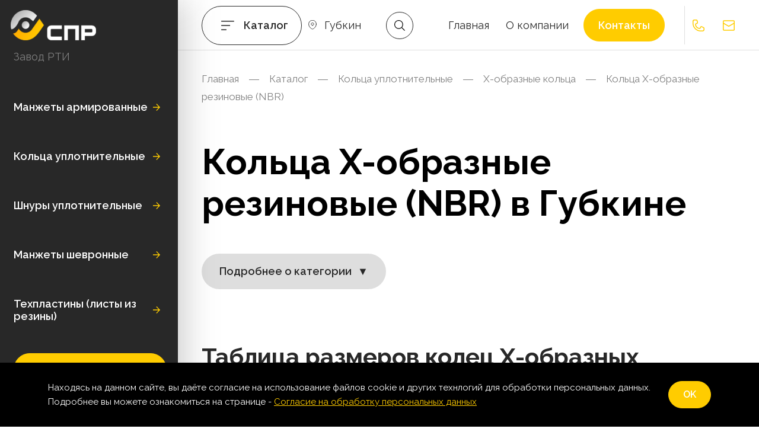

--- FILE ---
content_type: text/html; charset=UTF-8
request_url: https://gubkin.spr-prom.ru/category/kolcza-uplotnitelnye/h-obraznye-kolcza/kolcza-x-obraznye-rezinovye-nbr/
body_size: 29120
content:
<!doctype html>
<html prefix="og: https://ogp.me/ns#" lang="ru-RU" >
<head>
	<meta charset="UTF-8">
	<meta name="viewport" content="width=device-width, initial-scale=1">
	<link rel="profile" href="https://gmpg.org/xfn/11">

	<meta name='robots' content='index, follow, max-image-preview:large, max-snippet:-1, max-video-preview:-1' />
<meta name="description" content="Кольца X-образные резиновые (NBR) купить в наличии и под заказ в Губкине, доставка, изготовление на заказ" /><title>Кольца X-образные резиновые (NBR) купить в Губкине</title><meta property="og:type" content="website"><meta property="og:url" content="https://gubkin.spr-prom.ru/category/kolcza-uplotnitelnye/h-obraznye-kolcza/kolcza-x-obraznye-rezinovye-nbr/"><meta property="og:title" content="Кольца X-образные резиновые (NBR) купить в Губкине"><meta property="og:description" content="Кольца X-образные резиновые (NBR) купить в наличии и под заказ в Губкине, доставка, изготовление на заказ"><meta property="og:image" content="https://gubkin.spr-prom.ru/wp-content/uploads/2021/05/logo-1.png"><link rel='dns-prefetch' href='//gubkin.spr-prom.ru' />
<link rel='dns-prefetch' href='//cdn.datatables.net' />
<link rel='dns-prefetch' href='//cdnjs.cloudflare.com' />
<link rel='dns-prefetch' href='//www.google.com' />
<link rel='dns-prefetch' href='//cdn.jsdelivr.net' />
<link rel="alternate" type="application/rss+xml" title="СПР &raquo; Лента" href="https://gubkin.spr-prom.ru/feed/" />
<link rel="alternate" type="application/rss+xml" title="СПР &raquo; Лента рубрики Кольца X-образные резиновые (NBR)" href="https://gubkin.spr-prom.ru/category/kolcza-uplotnitelnye/h-obraznye-kolcza/kolcza-x-obraznye-rezinovye-nbr/feed/" />
<style id='wp-img-auto-sizes-contain-inline-css'>
img:is([sizes=auto i],[sizes^="auto," i]){contain-intrinsic-size:3000px 1500px}
/*# sourceURL=wp-img-auto-sizes-contain-inline-css */
</style>
<style id='wp-emoji-styles-inline-css'>

	img.wp-smiley, img.emoji {
		display: inline !important;
		border: none !important;
		box-shadow: none !important;
		height: 1em !important;
		width: 1em !important;
		margin: 0 0.07em !important;
		vertical-align: -0.1em !important;
		background: none !important;
		padding: 0 !important;
	}
/*# sourceURL=wp-emoji-styles-inline-css */
</style>
<style id='classic-theme-styles-inline-css'>
/*! This file is auto-generated */
.wp-block-button__link{color:#fff;background-color:#32373c;border-radius:9999px;box-shadow:none;text-decoration:none;padding:calc(.667em + 2px) calc(1.333em + 2px);font-size:1.125em}.wp-block-file__button{background:#32373c;color:#fff;text-decoration:none}
/*# sourceURL=/wp-includes/css/classic-themes.min.css */
</style>
<link rel='stylesheet' id='contact-form-7-css' href='https://gubkin.spr-prom.ru/wp-content/plugins/contact-form-7/includes/css/styles.css?ver=5.5.3' media='all' />
<link rel='stylesheet' id='wp-pagenavi-css' href='https://gubkin.spr-prom.ru/wp-content/plugins/wp-pagenavi/pagenavi-css.css?ver=2.70' media='all' />
<link rel='stylesheet' id='ivory-search-styles-css' href='https://gubkin.spr-prom.ru/wp-content/plugins/add-search-to-menu/public/css/ivory-search.min.css?ver=4.6.6' media='all' />
<link rel='stylesheet' id='cial-fancybox-css' href='https://cdnjs.cloudflare.com/ajax/libs/fancybox/3.5.7/jquery.fancybox.css?ver=1.0.2167' media='all' />
<link rel='stylesheet' id='cial-select2-css' href='https://cdn.jsdelivr.net/npm/select2@4.1.0-rc.0/dist/css/select2.min.css?ver=1.0.2167' media='all' />
<link rel='stylesheet' id='cial-tables-css' href='https://cdn.datatables.net/v/dt/dt-1.10.24/datatables.min.css?ver=1.0.2167' media='all' />
<link rel='stylesheet' id='cial-style-css' href='https://gubkin.spr-prom.ru/wp-content/themes/cial/style.css?ver=1.0.2167' media='all' />
<link rel='stylesheet' id='cial-style-archive-css' href='https://gubkin.spr-prom.ru/wp-content/themes/cial/category.css?ver=1.0.2167' media='all' />
<link rel='stylesheet' id='cial-style-scrollbar-css' href='https://cdnjs.cloudflare.com/ajax/libs/malihu-custom-scrollbar-plugin/3.1.5/jquery.mCustomScrollbar.css?ver=1.0.2167' media='all' />
<link rel='stylesheet' id='cial-style-datatable-css' href='https://cdn.datatables.net/1.10.24/css/jquery.dataTables.css?ver=1.0.2167' media='all' />
<link rel='stylesheet' id='cial-style-category-css' href='https://gubkin.spr-prom.ru/wp-content/themes/cial/category-page.css?ver=1.0.2167' media='all' />
<link rel='stylesheet' id='cial-style-custom-style-css' href='https://gubkin.spr-prom.ru/wp-content/themes/cial/custom.css?ver=1.0.2167' media='all' />
<link rel='stylesheet' id='tablepress-default-css' href='https://gubkin.spr-prom.ru/wp-content/plugins/tablepress/css/default.min.css?ver=1.13' media='all' />
<script src="https://gubkin.spr-prom.ru/wp-includes/js/jquery/jquery.min.js?ver=3.7.1" id="jquery-core-js"></script>
<script src="https://gubkin.spr-prom.ru/wp-includes/js/jquery/jquery-migrate.min.js?ver=3.4.1" id="jquery-migrate-js"></script>
<script src="https://cdn.datatables.net/1.10.24/js/jquery.dataTables.js?ver=1.0.2167" id="cial-datatable-js"></script>
<link rel="https://api.w.org/" href="https://gubkin.spr-prom.ru/wp-json/" /><link rel="alternate" title="JSON" type="application/json" href="https://gubkin.spr-prom.ru/wp-json/wp/v2/categories/15" /><link rel="EditURI" type="application/rsd+xml" title="RSD" href="https://gubkin.spr-prom.ru/xmlrpc.php?rsd" />
<meta name="generator" content="WordPress 6.9" />
<script>window.roistatCookieDomain = "spr-prom.ru";</script><script>
(function(w, d, s, h, id) {
    w.roistatProjectId = id; w.roistatHost = h;
    var p = d.location.protocol == "https:" ? "https://" : "http://";
    var u = /^.*roistat_visit=[^;]+(.*)?$/.test(d.cookie) ? "/dist/module.js" : "/api/site/1.0/"+id+"/init?referrer="+encodeURIComponent(d.location.href);
    var js = d.createElement(s); js.charset="UTF-8"; js.async = 1; js.src = p+h+u; var js2 = d.getElementsByTagName(s)[0]; js2.parentNode.insertBefore(js, js2);
})(window, document, 'script', 'cloud.roistat.com', 'cbb43a816359bd3e0df317aab44378b9');
</script><script>
(function(w, d, s, h) {
    w.roistatWithJivoSiteIntegrationWebHook = 'https://cloud.roistat.com/integration/webhook?key=061a2430f874c46e54d7f32f967fcc4e';
    var p = d.location.protocol == "https:" ? "https://" : "http://";
    var u = "/static/marketplace/JivoSite/script.js";
    var js = d.createElement(s); js.async = 1; js.src = p+h+u; var js2 = d.getElementsByTagName(s)[0]; js2.parentNode.insertBefore(js, js2);
    })(window, document, 'script', 'cloud.roistat.com');
</script><link rel='canonical' href='https://gubkin.spr-prom.ru/category/kolcza-uplotnitelnye/h-obraznye-kolcza/kolcza-x-obraznye-rezinovye-nbr/' />
<link rel="icon" href="https://gubkin.spr-prom.ru/wp-content/uploads/2021/05/favicon-1.png" sizes="32x32" />
<link rel="icon" href="https://gubkin.spr-prom.ru/wp-content/uploads/2021/05/favicon-1.png" sizes="192x192" />
<link rel="apple-touch-icon" href="https://gubkin.spr-prom.ru/wp-content/uploads/2021/05/favicon-1.png" />
<meta name="msapplication-TileImage" content="https://gubkin.spr-prom.ru/wp-content/uploads/2021/05/favicon-1.png" />
    <!-- Google Tag Manager OLD
    <script>(function(w,d,s,l,i){w[l]=w[l]||[];w[l].push({'gtm.start':
                new Date().getTime(),event:'gtm.js'});var f=d.getElementsByTagName(s)[0],
            j=d.createElement(s),dl=l!='dataLayer'?'&l='+l:'';j.async=true;j.src=
            'https://www.googletagmanager.com/gtm.js?id='+i+dl;f.parentNode.insertBefore(j,f);
        })(window,document,'script','dataLayer','GTM-W8XPDBM');</script>
    End Google Tag Manager -->

  
<!-- Global site tag (gtag.js) - Google Analytics -->

<!--<script async src="https://www.googletagmanager.com/gtag/js?id=G-WZRQ30RJC9"></script>
<script>
    document.addEventListener('DOMContentLoaded', () => {
        /** init gtm after 3500 seconds - this could be adjusted */
        setTimeout(initGTM, 3500);
    });
    document.addEventListener('scroll', initGTMOnEvent);
    document.addEventListener('mousemove', initGTMOnEvent);
    document.addEventListener('touchstart', initGTMOnEvent);

    function initGTMOnEvent (event) {
        initGTM();
        event.currentTarget.removeEventListener(event.type, initGTMOnEvent); // remove the event listener that got triggered
    }

    function initGTM () {
        if (window.gtmDidInit) {
            return false;
        }
        window.gtmDidInit = true; // flag to ensure script does not get added to DOM more than once.
        const script = document.createElement('script');
        script.type = 'text/javascript';
        script.async = true;
        script.onload = () => { dataLayer.push({ event: 'gtm.js', 'gtm.start': (new Date()).getTime(), 'gtm.uniqueEventId': 0 }); } // this part ensures PageViews is always tracked
        script.src = 'https://www.googletagmanager.com/gtag/js?id=G-WZRQ30RJC9';

        document.head.appendChild(script);

    }

    window.dataLayer = window.dataLayer || [];
    function gtag(){dataLayer.push(arguments);}
    gtag('js', new Date());

    gtag('config', 'G-WZRQ30RJC9');
</script>-->
	
<!-- Google Tag Manager -->
<script>(function(w,d,s,l,i){w[l]=w[l]||[];w[l].push({'gtm.start':
new Date().getTime(),event:'gtm.js'});var f=d.getElementsByTagName(s)[0],
j=d.createElement(s),dl=l!='dataLayer'?'&l='+l:'';j.async=true;j.src=
'https://www.googletagmanager.com/gtm.js?id='+i+dl;f.parentNode.insertBefore(j,f);
})(window,document,'script','dataLayer','GTM-55PKRSR');</script>
<!-- End Google Tag Manager -->	
	
<!-- Yandex.Metrika counter -->
<script type="text/javascript" >
    (function(m,e,t,r,i,k,a){m[i]=m[i]||function(){(m[i].a=m[i].a||[]).push(arguments)};
        m[i].l=1*new Date();k=e.createElement(t),a=e.getElementsByTagName(t)[0],k.async=1,k.src=r,a.parentNode.insertBefore(k,a)})
    (window, document, "script", "https://mc.yandex.ru/metrika/tag.js", "ym");

    ym(79505125, "init", {
        clickmap:true,
        trackLinks:true,
        accurateTrackBounce:true,
        webvisor:true
    });
</script>
<noscript><div><img src="https://mc.yandex.ru/watch/79505125" style="position:absolute; left:-9999px;" alt="" /></div></noscript>
<!-- /Yandex.Metrika counter -->

<link rel="apple-touch-icon" sizes="57x57" href="/apple-icon-57x57.png">
<link rel="apple-touch-icon" sizes="60x60" href="/apple-icon-60x60.png">
<link rel="apple-touch-icon" sizes="72x72" href="/apple-icon-72x72.png">
<link rel="apple-touch-icon" sizes="76x76" href="/apple-icon-76x76.png">
<link rel="apple-touch-icon" sizes="114x114" href="/apple-icon-114x114.png">
<link rel="apple-touch-icon" sizes="120x120" href="/apple-icon-120x120.png">
<link rel="apple-touch-icon" sizes="144x144" href="/apple-icon-144x144.png">
<link rel="apple-touch-icon" sizes="152x152" href="/apple-icon-152x152.png">
<link rel="apple-touch-icon" sizes="180x180" href="/apple-icon-180x180.png">
<link rel="icon" type="image/png" sizes="192x192" href="/android-icon-192x192.png">
<link rel="icon" type="image/png" sizes="32x32" href="/favicon-32x32.png">
<link rel="icon" type="image/png" sizes="96x96" href="/favicon-96x96.png">
<link rel="icon" type="image/png" sizes="16x16" href="/favicon-16x16.png">
<link rel="manifest" href="/manifest.json">
<link rel="shortcut icon" href="/favicon.ico" type="image/x-icon">
<link rel="icon" href="/favicon.ico" type="image/x-icon">
<meta name="msapplication-TileColor" content="#ffffff">
<meta name="msapplication-TileImage" content="/ms-icon-144x144.png">
<meta name="theme-color" content="#ffffff">
<style id='global-styles-inline-css'>
:root{--wp--preset--aspect-ratio--square: 1;--wp--preset--aspect-ratio--4-3: 4/3;--wp--preset--aspect-ratio--3-4: 3/4;--wp--preset--aspect-ratio--3-2: 3/2;--wp--preset--aspect-ratio--2-3: 2/3;--wp--preset--aspect-ratio--16-9: 16/9;--wp--preset--aspect-ratio--9-16: 9/16;--wp--preset--color--black: #000000;--wp--preset--color--cyan-bluish-gray: #abb8c3;--wp--preset--color--white: #ffffff;--wp--preset--color--pale-pink: #f78da7;--wp--preset--color--vivid-red: #cf2e2e;--wp--preset--color--luminous-vivid-orange: #ff6900;--wp--preset--color--luminous-vivid-amber: #fcb900;--wp--preset--color--light-green-cyan: #7bdcb5;--wp--preset--color--vivid-green-cyan: #00d084;--wp--preset--color--pale-cyan-blue: #8ed1fc;--wp--preset--color--vivid-cyan-blue: #0693e3;--wp--preset--color--vivid-purple: #9b51e0;--wp--preset--gradient--vivid-cyan-blue-to-vivid-purple: linear-gradient(135deg,rgb(6,147,227) 0%,rgb(155,81,224) 100%);--wp--preset--gradient--light-green-cyan-to-vivid-green-cyan: linear-gradient(135deg,rgb(122,220,180) 0%,rgb(0,208,130) 100%);--wp--preset--gradient--luminous-vivid-amber-to-luminous-vivid-orange: linear-gradient(135deg,rgb(252,185,0) 0%,rgb(255,105,0) 100%);--wp--preset--gradient--luminous-vivid-orange-to-vivid-red: linear-gradient(135deg,rgb(255,105,0) 0%,rgb(207,46,46) 100%);--wp--preset--gradient--very-light-gray-to-cyan-bluish-gray: linear-gradient(135deg,rgb(238,238,238) 0%,rgb(169,184,195) 100%);--wp--preset--gradient--cool-to-warm-spectrum: linear-gradient(135deg,rgb(74,234,220) 0%,rgb(151,120,209) 20%,rgb(207,42,186) 40%,rgb(238,44,130) 60%,rgb(251,105,98) 80%,rgb(254,248,76) 100%);--wp--preset--gradient--blush-light-purple: linear-gradient(135deg,rgb(255,206,236) 0%,rgb(152,150,240) 100%);--wp--preset--gradient--blush-bordeaux: linear-gradient(135deg,rgb(254,205,165) 0%,rgb(254,45,45) 50%,rgb(107,0,62) 100%);--wp--preset--gradient--luminous-dusk: linear-gradient(135deg,rgb(255,203,112) 0%,rgb(199,81,192) 50%,rgb(65,88,208) 100%);--wp--preset--gradient--pale-ocean: linear-gradient(135deg,rgb(255,245,203) 0%,rgb(182,227,212) 50%,rgb(51,167,181) 100%);--wp--preset--gradient--electric-grass: linear-gradient(135deg,rgb(202,248,128) 0%,rgb(113,206,126) 100%);--wp--preset--gradient--midnight: linear-gradient(135deg,rgb(2,3,129) 0%,rgb(40,116,252) 100%);--wp--preset--font-size--small: 13px;--wp--preset--font-size--medium: 20px;--wp--preset--font-size--large: 36px;--wp--preset--font-size--x-large: 42px;--wp--preset--spacing--20: 0.44rem;--wp--preset--spacing--30: 0.67rem;--wp--preset--spacing--40: 1rem;--wp--preset--spacing--50: 1.5rem;--wp--preset--spacing--60: 2.25rem;--wp--preset--spacing--70: 3.38rem;--wp--preset--spacing--80: 5.06rem;--wp--preset--shadow--natural: 6px 6px 9px rgba(0, 0, 0, 0.2);--wp--preset--shadow--deep: 12px 12px 50px rgba(0, 0, 0, 0.4);--wp--preset--shadow--sharp: 6px 6px 0px rgba(0, 0, 0, 0.2);--wp--preset--shadow--outlined: 6px 6px 0px -3px rgb(255, 255, 255), 6px 6px rgb(0, 0, 0);--wp--preset--shadow--crisp: 6px 6px 0px rgb(0, 0, 0);}:where(.is-layout-flex){gap: 0.5em;}:where(.is-layout-grid){gap: 0.5em;}body .is-layout-flex{display: flex;}.is-layout-flex{flex-wrap: wrap;align-items: center;}.is-layout-flex > :is(*, div){margin: 0;}body .is-layout-grid{display: grid;}.is-layout-grid > :is(*, div){margin: 0;}:where(.wp-block-columns.is-layout-flex){gap: 2em;}:where(.wp-block-columns.is-layout-grid){gap: 2em;}:where(.wp-block-post-template.is-layout-flex){gap: 1.25em;}:where(.wp-block-post-template.is-layout-grid){gap: 1.25em;}.has-black-color{color: var(--wp--preset--color--black) !important;}.has-cyan-bluish-gray-color{color: var(--wp--preset--color--cyan-bluish-gray) !important;}.has-white-color{color: var(--wp--preset--color--white) !important;}.has-pale-pink-color{color: var(--wp--preset--color--pale-pink) !important;}.has-vivid-red-color{color: var(--wp--preset--color--vivid-red) !important;}.has-luminous-vivid-orange-color{color: var(--wp--preset--color--luminous-vivid-orange) !important;}.has-luminous-vivid-amber-color{color: var(--wp--preset--color--luminous-vivid-amber) !important;}.has-light-green-cyan-color{color: var(--wp--preset--color--light-green-cyan) !important;}.has-vivid-green-cyan-color{color: var(--wp--preset--color--vivid-green-cyan) !important;}.has-pale-cyan-blue-color{color: var(--wp--preset--color--pale-cyan-blue) !important;}.has-vivid-cyan-blue-color{color: var(--wp--preset--color--vivid-cyan-blue) !important;}.has-vivid-purple-color{color: var(--wp--preset--color--vivid-purple) !important;}.has-black-background-color{background-color: var(--wp--preset--color--black) !important;}.has-cyan-bluish-gray-background-color{background-color: var(--wp--preset--color--cyan-bluish-gray) !important;}.has-white-background-color{background-color: var(--wp--preset--color--white) !important;}.has-pale-pink-background-color{background-color: var(--wp--preset--color--pale-pink) !important;}.has-vivid-red-background-color{background-color: var(--wp--preset--color--vivid-red) !important;}.has-luminous-vivid-orange-background-color{background-color: var(--wp--preset--color--luminous-vivid-orange) !important;}.has-luminous-vivid-amber-background-color{background-color: var(--wp--preset--color--luminous-vivid-amber) !important;}.has-light-green-cyan-background-color{background-color: var(--wp--preset--color--light-green-cyan) !important;}.has-vivid-green-cyan-background-color{background-color: var(--wp--preset--color--vivid-green-cyan) !important;}.has-pale-cyan-blue-background-color{background-color: var(--wp--preset--color--pale-cyan-blue) !important;}.has-vivid-cyan-blue-background-color{background-color: var(--wp--preset--color--vivid-cyan-blue) !important;}.has-vivid-purple-background-color{background-color: var(--wp--preset--color--vivid-purple) !important;}.has-black-border-color{border-color: var(--wp--preset--color--black) !important;}.has-cyan-bluish-gray-border-color{border-color: var(--wp--preset--color--cyan-bluish-gray) !important;}.has-white-border-color{border-color: var(--wp--preset--color--white) !important;}.has-pale-pink-border-color{border-color: var(--wp--preset--color--pale-pink) !important;}.has-vivid-red-border-color{border-color: var(--wp--preset--color--vivid-red) !important;}.has-luminous-vivid-orange-border-color{border-color: var(--wp--preset--color--luminous-vivid-orange) !important;}.has-luminous-vivid-amber-border-color{border-color: var(--wp--preset--color--luminous-vivid-amber) !important;}.has-light-green-cyan-border-color{border-color: var(--wp--preset--color--light-green-cyan) !important;}.has-vivid-green-cyan-border-color{border-color: var(--wp--preset--color--vivid-green-cyan) !important;}.has-pale-cyan-blue-border-color{border-color: var(--wp--preset--color--pale-cyan-blue) !important;}.has-vivid-cyan-blue-border-color{border-color: var(--wp--preset--color--vivid-cyan-blue) !important;}.has-vivid-purple-border-color{border-color: var(--wp--preset--color--vivid-purple) !important;}.has-vivid-cyan-blue-to-vivid-purple-gradient-background{background: var(--wp--preset--gradient--vivid-cyan-blue-to-vivid-purple) !important;}.has-light-green-cyan-to-vivid-green-cyan-gradient-background{background: var(--wp--preset--gradient--light-green-cyan-to-vivid-green-cyan) !important;}.has-luminous-vivid-amber-to-luminous-vivid-orange-gradient-background{background: var(--wp--preset--gradient--luminous-vivid-amber-to-luminous-vivid-orange) !important;}.has-luminous-vivid-orange-to-vivid-red-gradient-background{background: var(--wp--preset--gradient--luminous-vivid-orange-to-vivid-red) !important;}.has-very-light-gray-to-cyan-bluish-gray-gradient-background{background: var(--wp--preset--gradient--very-light-gray-to-cyan-bluish-gray) !important;}.has-cool-to-warm-spectrum-gradient-background{background: var(--wp--preset--gradient--cool-to-warm-spectrum) !important;}.has-blush-light-purple-gradient-background{background: var(--wp--preset--gradient--blush-light-purple) !important;}.has-blush-bordeaux-gradient-background{background: var(--wp--preset--gradient--blush-bordeaux) !important;}.has-luminous-dusk-gradient-background{background: var(--wp--preset--gradient--luminous-dusk) !important;}.has-pale-ocean-gradient-background{background: var(--wp--preset--gradient--pale-ocean) !important;}.has-electric-grass-gradient-background{background: var(--wp--preset--gradient--electric-grass) !important;}.has-midnight-gradient-background{background: var(--wp--preset--gradient--midnight) !important;}.has-small-font-size{font-size: var(--wp--preset--font-size--small) !important;}.has-medium-font-size{font-size: var(--wp--preset--font-size--medium) !important;}.has-large-font-size{font-size: var(--wp--preset--font-size--large) !important;}.has-x-large-font-size{font-size: var(--wp--preset--font-size--x-large) !important;}
/*# sourceURL=global-styles-inline-css */
</style>
</head>

<body data-rsssl=1 class="archive category category-kolcza-x-obraznye-rezinovye-nbr category-15 wp-custom-logo wp-theme-cial cial hfeed">
	
<!-- Google Tag Manager (noscript) -->
<noscript><iframe src="https://www.googletagmanager.com/ns.html?id=GTM-55PKRSR"
height="0" width="0" style="display:none;visibility:hidden"></iframe></noscript>
<!-- End Google Tag Manager (noscript) -->	
	
<script async src="https://www.googletagmanager.com/gtag/js?id=UA-198312011-1"></script>	
<script>
    window.dataLayer = window.dataLayer || [];
    function gtag(){dataLayer.push(arguments);}
    gtag('js', new Date());
    gtag('config', 'UA-198312011-1');
</script>
<!-- Google Tag Manager (noscript)
<noscript><iframe src="https://www.googletagmanager.com/ns.html?id=GTM-W8XPDBM"
                  height="0" width="0" style="display:none;visibility:hidden"></iframe></noscript>
 End Google Tag Manager (noscript) -->
	


<div id="page" class="site">
	<header id="masthead" class="site-header">
        <div class="site-header__logo">
                        <a href="https://gubkin.spr-prom.ru" rel="home" class="custom-logo-link">
                <img src="https://gubkin.spr-prom.ru/wp-content/uploads/2021/05/logo-2-144x51.png" alt="РТИ купить в Губкине от производителя | СПР" title="РТИ купить в Губкине от производителя | СПР">
            </a>
                        <div class="mobile-right-menu">
                <div class="mobile-right-menu__search">
                    <svg width="19" height="19" viewBox="0 0 19 19" fill="none" xmlns="http://www.w3.org/2000/svg">
                        <path d="M7.80115 15.6028C3.48051 15.6028 0 12.1222 0 7.8014C0 3.48062 3.48051 0 7.80115 0C12.1218 0 15.6023 3.48062 15.6023 7.8014C15.6023 12.1222 12.1218 15.6028 7.80115 15.6028ZM7.80115 1.20021C4.14061 1.20021 1.20018 4.14074 1.20018 7.8014C1.20018 11.4621 4.14061 14.4026 7.80115 14.4026C11.4617 14.4026 14.4021 11.4621 14.4021 7.8014C14.4021 4.14074 11.4617 1.20021 7.80115 1.20021Z" fill="white"/>
                        <path d="M13.6112 12.7625L19 18.1514L18.1515 19L12.7627 13.611L13.6112 12.7625Z" fill="white"/>
                    </svg>
                </div>
                <a data-fancybox data-src="#city" href="javascript:;" class="button-city"></a>
                <a data-fancybox data-src="#callme" href="javascript:;" class="button-call"></a>
                <div class="mobile-hamburger">
                    <span></span>
                </div>
            </div>
        </div>
        <div class="fixed-menu">
            <p class="fixed-menu__text">Завод РТИ</p>
            <nav id="site-catalog" class="site-catalog">
                <ul>
				                	<li class="cat-item cat-item-4 has_children has_children-d0 mobile_active"><div class='link-block'><span class="menu-back">Назад</span><a href="https://gubkin.spr-prom.ru/category/manzhety-armirovannye/">Манжеты армированные</a>
<div class='new-children'><ul class='children'>
	<li class="cat-item cat-item-135 no_children no_children-d1"><div class='link-block'><span class="menu-back">Назад</span><a href="https://gubkin.spr-prom.ru/category/manzhety-armirovannye/manzhety-armirovannye-gost-8752-79/">Манжеты армированные ГОСТ 8752-79</a>
</li>
	<li class="cat-item cat-item-136 has_children"><div class='link-block'><span class="menu-back">Назад</span><a href="https://gubkin.spr-prom.ru/category/manzhety-armirovannye/manzhety-armirovannye-din-3760-importnye/">Манжеты армированные DIN 3760 (импортные)</a>
	<div class='new-children'><ul class='children'>
	<li class="cat-item cat-item-137 no_children"><div class='link-block'><span class="menu-back">Назад</span><a href="https://gubkin.spr-prom.ru/category/manzhety-armirovannye/manzhety-armirovannye-din-3760-importnye/manzhety-armirovannye-rezinovye-nbr/">Манжеты армированные резиновые (NBR)</a>
</li>
	<li class="cat-item cat-item-138 no_children"><div class='link-block'><span class="menu-back">Назад</span><a href="https://gubkin.spr-prom.ru/category/manzhety-armirovannye/manzhety-armirovannye-din-3760-importnye/manzhety-armirovannye-ftorkauchukovye-fkm-fpm-viton/">Манжеты армированные фторкаучуковые (FKM, FPM, Viton)</a>
</li>
	<li class="cat-item cat-item-159 no_children"><div class='link-block'><span class="menu-back">Назад</span><a href="https://gubkin.spr-prom.ru/category/manzhety-armirovannye/manzhety-armirovannye-din-3760-importnye/manzhety-armirovannye-etilenpropilenovye-epdm/">Манжеты армированные этиленпропиленовые (EPDM)</a>
</li>
	<li class="cat-item cat-item-163 no_children"><div class='link-block'><span class="menu-back">Назад</span><a href="https://gubkin.spr-prom.ru/category/manzhety-armirovannye/manzhety-armirovannye-din-3760-importnye/manzhety-armirovannye-salniki-mvq/">Манжеты армированные силиконовые (MVQ)</a>
</li>
	<li class="cat-item cat-item-139 no_children"><div class='link-block'><span class="menu-back">Назад</span><a href="https://gubkin.spr-prom.ru/category/manzhety-armirovannye/manzhety-armirovannye-din-3760-importnye/manzhety-armirovannye-poliuretanovye/">Манжеты армированные полиуретановые</a>
</li>
	<li class="cat-item cat-item-185 no_children"><div class='link-block'><span class="menu-back">Назад</span><a href="https://gubkin.spr-prom.ru/category/manzhety-armirovannye/manzhety-armirovannye-din-3760-importnye/manzhety-armirovannye-perftorkauchukovye-ffkm/">Манжеты армированные перфторкаучуковые (FFKM)</a>
</li>
	<li class="cat-item cat-item-212 no_children"><div class='link-block'><span class="menu-back">Назад</span><a href="https://gubkin.spr-prom.ru/category/manzhety-armirovannye/manzhety-armirovannye-din-3760-importnye/manzhety-armirovannye-ftoroplastovye_ptfe/">Манжеты армированные фторопластовые (PTFE)</a>
</li>
	</ul></div></div>
</li>
	<li class="cat-item cat-item-164 has_children"><div class='link-block'><span class="menu-back">Назад</span><a href="https://gubkin.spr-prom.ru/category/manzhety-armirovannye/manzhety-armirovannye-simrit-trelleborg-eriks-importnye/">Манжеты армированные SIMRIT, Trelleborg, Eriks (импортные)</a>
	<div class='new-children'><ul class='children'>
	<li class="cat-item cat-item-203 no_children"><div class='link-block'><span class="menu-back">Назад</span><a href="https://gubkin.spr-prom.ru/category/manzhety-armirovannye/manzhety-armirovannye-simrit-trelleborg-eriks-importnye/manzhety-armirovannye-tcn/">Манжеты армированные TCN</a>
</li>
	<li class="cat-item cat-item-204 no_children"><div class='link-block'><span class="menu-back">Назад</span><a href="https://gubkin.spr-prom.ru/category/manzhety-armirovannye/manzhety-armirovannye-simrit-trelleborg-eriks-importnye/manzhety-armirovannye-tcv/">Манжеты армированные TCV</a>
</li>
	<li class="cat-item cat-item-205 no_children"><div class='link-block'><span class="menu-back">Назад</span><a href="https://gubkin.spr-prom.ru/category/manzhety-armirovannye/manzhety-armirovannye-simrit-trelleborg-eriks-importnye/manzhety-armirovannye-tcz/">Манжеты армированные TCZ</a>
</li>
	<li class="cat-item cat-item-217 no_children"><div class='link-block'><span class="menu-back">Назад</span><a href="https://gubkin.spr-prom.ru/category/manzhety-armirovannye/manzhety-armirovannye-simrit-trelleborg-eriks-importnye/manzhety-carco-un-ap-sf/">Уплотнения CARCO</a>
</li>
	<li class="cat-item cat-item-181 no_children"><div class='link-block'><span class="menu-back">Назад</span><a href="https://gubkin.spr-prom.ru/category/manzhety-armirovannye/manzhety-armirovannye-simrit-trelleborg-eriks-importnye/manzhety-armirovannye-profil-crw1-v-crw1-r-sb-b1fud-822n-b1/">Манжеты армированные профиль CRW1 V, CRW1 R, SB, B1FUD, 822N, B1</a>
</li>
	<li class="cat-item cat-item-182 no_children"><div class='link-block'><span class="menu-back">Назад</span><a href="https://gubkin.spr-prom.ru/category/manzhety-armirovannye/manzhety-armirovannye-simrit-trelleborg-eriks-importnye/manzhety-armirovannye-profil-crwa1-r-tb-822s-b1sl/">Манжеты армированные профиль CRWA1 R, TB, 822S, B1SL</a>
</li>
	<li class="cat-item cat-item-165 no_children"><div class='link-block'><span class="menu-back">Назад</span><a href="https://gubkin.spr-prom.ru/category/manzhety-armirovannye/manzhety-armirovannye-simrit-trelleborg-eriks-importnye/manzhety-armirovannye-ba-tra-r-827n-sc/">Манжеты армированные BA, TRA, R, 827N, SC</a>
</li>
	<li class="cat-item cat-item-166 no_children"><div class='link-block'><span class="menu-back">Назад</span><a href="https://gubkin.spr-prom.ru/category/manzhety-armirovannye/manzhety-armirovannye-simrit-trelleborg-eriks-importnye/manzhety-armirovannye-bau/">Манжеты армированные BAU</a>
</li>
	<li class="cat-item cat-item-167 no_children"><div class='link-block'><span class="menu-back">Назад</span><a href="https://gubkin.spr-prom.ru/category/manzhety-armirovannye/manzhety-armirovannye-simrit-trelleborg-eriks-importnye/manzhety-armirovannye-basl-tre-rst-827s-tc/">Манжеты армированные BASL, TRE, RST, 827S, TC</a>
</li>
	<li class="cat-item cat-item-168 no_children"><div class='link-block'><span class="menu-back">Назад</span><a href="https://gubkin.spr-prom.ru/category/manzhety-armirovannye/manzhety-armirovannye-simrit-trelleborg-eriks-importnye/manzhety-armirovannye-bausl/">Манжеты армированные BAUSL</a>
</li>
	<li class="cat-item cat-item-169 no_children"><div class='link-block'><span class="menu-back">Назад</span><a href="https://gubkin.spr-prom.ru/category/manzhety-armirovannye/manzhety-armirovannye-simrit-trelleborg-eriks-importnye/manzhety-armirovannye-babsl-tru-wasy-827sk/">Манжеты армированные BABSL, TRU, WASY, 827SK</a>
</li>
	<li class="cat-item cat-item-170 no_children"><div class='link-block'><span class="menu-back">Назад</span><a href="https://gubkin.spr-prom.ru/category/manzhety-armirovannye/manzhety-armirovannye-simrit-trelleborg-eriks-importnye/manzhety-armirovannye-baumx7/">Манжеты армированные BAUMX7</a>
</li>
	<li class="cat-item cat-item-171 no_children"><div class='link-block'><span class="menu-back">Назад</span><a href="https://gubkin.spr-prom.ru/category/manzhety-armirovannye/manzhety-armirovannye-simrit-trelleborg-eriks-importnye/manzhety-armirovannye-bauslx2/">Манжеты армированные BAUSLX2</a>
</li>
	<li class="cat-item cat-item-172 no_children"><div class='link-block'><span class="menu-back">Назад</span><a href="https://gubkin.spr-prom.ru/category/manzhety-armirovannye/manzhety-armirovannye-simrit-trelleborg-eriks-importnye/manzhety-armirovannye-baumslx7/">Манжеты армированные BAUMSLX7</a>
</li>
	<li class="cat-item cat-item-437 no_children"><div class='link-block'><span class="menu-back">Назад</span><a href="https://gubkin.spr-prom.ru/category/manzhety-armirovannye/manzhety-armirovannye-simrit-trelleborg-eriks-importnye/manzhety-armirovannye-radiamatic-r-37/">Манжеты армированные Radiamatic R 37</a>
</li>
	<li class="cat-item cat-item-211 no_children"><div class='link-block'><span class="menu-back">Назад</span><a href="https://gubkin.spr-prom.ru/category/manzhety-armirovannye/manzhety-armirovannye-simrit-trelleborg-eriks-importnye/aksialnye_uplotneniya_mvr_vrm_rb/">Манжеты аксиальные (MVR, VRM, RB)</a>
</li>
	</ul></div></div>
</li>
	<li class="cat-item cat-item-198 has_children"><div class='link-block'><span class="menu-back">Назад</span><a href="https://gubkin.spr-prom.ru/category/manzhety-armirovannye/manzhety-armirovannye-skf/">Манжеты армированные SKF</a>
	<div class='new-children'><ul class='children'>
	<li class="cat-item cat-item-199 no_children"><div class='link-block'><span class="menu-back">Назад</span><a href="https://gubkin.spr-prom.ru/category/manzhety-armirovannye/manzhety-armirovannye-skf/manzhety-armirovannye-tip-cr/">Манжеты армированные тип CR</a>
</li>
	<li class="cat-item cat-item-200 no_children"><div class='link-block'><span class="menu-back">Назад</span><a href="https://gubkin.spr-prom.ru/category/manzhety-armirovannye/manzhety-armirovannye-skf/manzhety-armirovannye-tip-hd-i-hs/">Манжеты армированные тип HD и HS</a>
</li>
	<li class="cat-item cat-item-201 no_children"><div class='link-block'><span class="menu-back">Назад</span><a href="https://gubkin.spr-prom.ru/category/manzhety-armirovannye/manzhety-armirovannye-skf/manzhety-armirovannye-tip-hm/">Манжеты армированные тип HM</a>
</li>
	</ul></div></div>
</li>
	<li class="cat-item cat-item-214 hidden no_children no_children-d1"><div class='link-block'><span class="menu-back">Назад</span><a href="https://gubkin.spr-prom.ru/category/manzhety-armirovannye/manzhety-armirovannye-beskarkasnye/">Манжеты армированные бескаркасные</a>
</li>
	<li class="cat-item cat-item-193 no_children no_children-d1"><div class='link-block'><span class="menu-back">Назад</span><a href="https://gubkin.spr-prom.ru/category/manzhety-armirovannye/kassetnye-salniki/">Кассетные сальники</a>
</li>
	<li class="cat-item cat-item-47 hidden no_children no_children-d1"><div class='link-block'><span class="menu-back">Назад</span><a href="https://gubkin.spr-prom.ru/category/manzhety-armirovannye/proizvodstvo-armirovannyh-manzhet/">Производство армированных манжет</a>
</li>
</ul></div></div>
</li>
	<li class="cat-item cat-item-3 has_children has_children-d0 mobile_active current-cat-ancestor"><div class='link-block'><span class="menu-back">Назад</span><a href="https://gubkin.spr-prom.ru/category/kolcza-uplotnitelnye/">Кольца уплотнительные</a>
<div class='new-children'><ul class='children'>
	<li class="cat-item cat-item-11 has_children"><div class='link-block'><span class="menu-back">Назад</span><a href="https://gubkin.spr-prom.ru/category/kolcza-uplotnitelnye/kolcza-kruglogo-secheniya/">Кольца круглого сечения</a>
	<div class='new-children'><ul class='children'>
	<li class="cat-item cat-item-31 no_children"><div class='link-block'><span class="menu-back">Назад</span><a href="https://gubkin.spr-prom.ru/category/kolcza-uplotnitelnye/kolcza-kruglogo-secheniya/kolcza-gost-9833-73-gost-18829-73-kolcza-kruglogo-secheniya/">Кольца ГОСТ 9833-73 (ГОСТ 18829-73)</a>
</li>
	<li class="cat-item cat-item-29 has_children"><div class='link-block'><span class="menu-back">Назад</span><a href="https://gubkin.spr-prom.ru/category/kolcza-uplotnitelnye/kolcza-kruglogo-secheniya/kolcza-din-3771-o-ring-importnye/">Кольца DIN 3771 o-ring (импортные)</a>
		<div class='new-children'><ul class='children'>
	<li class="cat-item cat-item-140 no_children"><div class='link-block'><span class="menu-back">Назад</span><a href="https://gubkin.spr-prom.ru/category/kolcza-uplotnitelnye/kolcza-kruglogo-secheniya/kolcza-din-3771-o-ring-importnye/kolcza-krug-sech-rezinovye-nbr/">Кольца круг. сеч. резиновые (NBR)</a>
</li>
	<li class="cat-item cat-item-34 no_children"><div class='link-block'><span class="menu-back">Назад</span><a href="https://gubkin.spr-prom.ru/category/kolcza-uplotnitelnye/kolcza-kruglogo-secheniya/kolcza-din-3771-o-ring-importnye/kolcza-krug-sech-ftorkauchukovye-fkm-fpm-viton/">Кольца круг. сеч. фторкаучуковые (FKM, FPM, Viton)</a>
</li>
	<li class="cat-item cat-item-141 no_children"><div class='link-block'><span class="menu-back">Назад</span><a href="https://gubkin.spr-prom.ru/category/kolcza-uplotnitelnye/kolcza-kruglogo-secheniya/kolcza-din-3771-o-ring-importnye/kolcza-krug-sech-epdm/">Кольца круг. сеч. EPDM</a>
</li>
	<li class="cat-item cat-item-142 no_children"><div class='link-block'><span class="menu-back">Назад</span><a href="https://gubkin.spr-prom.ru/category/kolcza-uplotnitelnye/kolcza-kruglogo-secheniya/kolcza-din-3771-o-ring-importnye/kolcza-krug-sech-silikonovye-mvq-vmq/">Кольца круг. сеч. силиконовые (MVQ, VMQ)</a>
</li>
	<li class="cat-item cat-item-33 no_children"><div class='link-block'><span class="menu-back">Назад</span><a href="https://gubkin.spr-prom.ru/category/kolcza-uplotnitelnye/kolcza-kruglogo-secheniya/kolcza-din-3771-o-ring-importnye/kolcza-krug-sech-poliuretanovye/">Кольца круг. сеч. полиуретановые</a>
</li>
	<li class="cat-item cat-item-143 no_children"><div class='link-block'><span class="menu-back">Назад</span><a href="https://gubkin.spr-prom.ru/category/kolcza-uplotnitelnye/kolcza-kruglogo-secheniya/kolcza-din-3771-o-ring-importnye/kolcza-krug-sech-teflonovye-ptfe/">Кольца круг. сеч. тефлоновые (PTFE)</a>
</li>
	<li class="cat-item cat-item-144 no_children"><div class='link-block'><span class="menu-back">Назад</span><a href="https://gubkin.spr-prom.ru/category/kolcza-uplotnitelnye/kolcza-kruglogo-secheniya/kolcza-din-3771-o-ring-importnye/kolcza-krug-sech-hnbr/">Кольца круг. сеч. HNBR</a>
</li>
	<li class="cat-item cat-item-145 no_children"><div class='link-block'><span class="menu-back">Назад</span><a href="https://gubkin.spr-prom.ru/category/kolcza-uplotnitelnye/kolcza-kruglogo-secheniya/kolcza-din-3771-o-ring-importnye/kolcza-krug-sech-perftorkauchukovye-ffkm/">Кольца круг. сеч. перфторкаучуковые FFKM</a>
</li>
	<li class="cat-item cat-item-158 no_children"><div class='link-block'><span class="menu-back">Назад</span><a href="https://gubkin.spr-prom.ru/category/kolcza-uplotnitelnye/kolcza-kruglogo-secheniya/kolcza-din-3771-o-ring-importnye/kolcza-kruglogo-secheniya-ftorsilikonovye-fvmq/">Кольца круг. сеч. фторсиликоновые (FVMQ)</a>
</li>
	<li class="cat-item cat-item-157 no_children"><div class='link-block'><span class="menu-back">Назад</span><a href="https://gubkin.spr-prom.ru/category/kolcza-uplotnitelnye/kolcza-kruglogo-secheniya/kolcza-din-3771-o-ring-importnye/kolcza-kruglogo-secheniya-khloroprenovye-cr/">Кольца круг. сеч. хлоропреновые (CR)</a>
</li>
	<li class="cat-item cat-item-179 no_children"><div class='link-block'><span class="menu-back">Назад</span><a href="https://gubkin.spr-prom.ru/category/kolcza-uplotnitelnye/kolcza-kruglogo-secheniya/kolcza-din-3771-o-ring-importnye/kolcza-krug-sech-tetraftoretilen-propilenovye-fepm/">Кольца круг. сеч. тетрафторэтилен-пропиленовые FEPM</a>
</li>
	<li class="cat-item cat-item-183 no_children"><div class='link-block'><span class="menu-back">Назад</span><a href="https://gubkin.spr-prom.ru/category/kolcza-uplotnitelnye/kolcza-kruglogo-secheniya/kolcza-din-3771-o-ring-importnye/kolcza-krug-sech-poliakrilatnye-acm/">Кольца круг. сеч. полиакрилатные (ACM)</a>
</li>
	<li class="cat-item cat-item-184 no_children"><div class='link-block'><span class="menu-back">Назад</span><a href="https://gubkin.spr-prom.ru/category/kolcza-uplotnitelnye/kolcza-kruglogo-secheniya/kolcza-din-3771-o-ring-importnye/kolcza-krug-sech-etilen-akrilovye-aem-vamac/">Кольца круг. сеч. этилен-акриловые (AEM, VAMAC)</a>
</li>
	<li class="cat-item cat-item-191 no_children"><div class='link-block'><span class="menu-back">Назад</span><a href="https://gubkin.spr-prom.ru/category/kolcza-uplotnitelnye/kolcza-kruglogo-secheniya/kolcza-din-3771-o-ring-importnye/kolcza-kruglogo-secheniya-butadien-stirolnyj-kauchuk-sbr/">Кольца круглого сечения бутадиен-стирольный каучук (SBR)</a>
</li>
	<li class="cat-item cat-item-194 no_children"><div class='link-block'><span class="menu-back">Назад</span><a href="https://gubkin.spr-prom.ru/category/kolcza-uplotnitelnye/kolcza-kruglogo-secheniya/kolcza-din-3771-o-ring-importnye/kolcza-krug-sech-poliefirefirketon-peek/">Кольца круг. сеч. полиэфирэфиркетон PEEK</a>
</li>
		</ul></div></div>
</li>
	<li class="cat-item cat-item-447 no_children"><div class='link-block'><span class="menu-back">Назад</span><a href="https://gubkin.spr-prom.ru/category/kolcza-uplotnitelnye/kolcza-kruglogo-secheniya/torczevye-mehanicheskie-uplotneniya/">Торцевые механические уплотнения</a>
</li>
	</ul></div></div>
</li>
	<li class="cat-item cat-item-146 has_children"><div class='link-block'><span class="menu-back">Назад</span><a href="https://gubkin.spr-prom.ru/category/kolcza-uplotnitelnye/kolcza-pryamougolnogo-secheniya/">Кольца прямоугольного сечения</a>
	<div class='new-children'><ul class='children'>
	<li class="cat-item cat-item-17 no_children"><div class='link-block'><span class="menu-back">Назад</span><a href="https://gubkin.spr-prom.ru/category/kolcza-uplotnitelnye/kolcza-pryamougolnogo-secheniya/kolcza-pryamoug-sech-rezinovye-nbr/">Кольца прямоуг. сеч. резиновые (NBR)</a>
</li>
	<li class="cat-item cat-item-20 no_children"><div class='link-block'><span class="menu-back">Назад</span><a href="https://gubkin.spr-prom.ru/category/kolcza-uplotnitelnye/kolcza-pryamougolnogo-secheniya/kolcza-pryamoug-sech-ftorkauchukovye-fkm-fpm-viton/">Кольца прямоуг. сеч. фторкаучуковые (FKM, FPM, Viton)</a>
</li>
	<li class="cat-item cat-item-12 no_children"><div class='link-block'><span class="menu-back">Назад</span><a href="https://gubkin.spr-prom.ru/category/kolcza-uplotnitelnye/kolcza-pryamougolnogo-secheniya/kolcza-pryamoug-sech-epdm/">Кольца прямоуг. сеч. EPDM</a>
</li>
	<li class="cat-item cat-item-18 no_children"><div class='link-block'><span class="menu-back">Назад</span><a href="https://gubkin.spr-prom.ru/category/kolcza-uplotnitelnye/kolcza-pryamougolnogo-secheniya/kolcza-pryamoug-sech-silikonovye-mvq-vmq/">Кольца прямоуг. сеч. силиконовые (MVQ, VMQ)</a>
</li>
	<li class="cat-item cat-item-16 no_children"><div class='link-block'><span class="menu-back">Назад</span><a href="https://gubkin.spr-prom.ru/category/kolcza-uplotnitelnye/kolcza-pryamougolnogo-secheniya/kolcza-pryamoug-sech-poliuretanovye/">Кольца прямоуг. сеч. полиуретановые</a>
</li>
	<li class="cat-item cat-item-19 no_children"><div class='link-block'><span class="menu-back">Назад</span><a href="https://gubkin.spr-prom.ru/category/kolcza-uplotnitelnye/kolcza-pryamougolnogo-secheniya/kolcza-pryamoug-sech-teflonovye-ptfe/">Кольца прямоуг. сеч. тефлоновые (PTFE)</a>
</li>
	<li class="cat-item cat-item-13 no_children"><div class='link-block'><span class="menu-back">Назад</span><a href="https://gubkin.spr-prom.ru/category/kolcza-uplotnitelnye/kolcza-pryamougolnogo-secheniya/kolcza-pryamoug-sech-hnbr/">Кольца прямоуг. сеч. HNBR</a>
</li>
	<li class="cat-item cat-item-14 no_children"><div class='link-block'><span class="menu-back">Назад</span><a href="https://gubkin.spr-prom.ru/category/kolcza-uplotnitelnye/kolcza-pryamougolnogo-secheniya/kolcza-pryamoug-sech-perftorkauchukovye-ffkm/">Кольца прямоуг. сеч. перфторкаучуковые FFKM</a>
</li>
	<li class="cat-item cat-item-192 no_children"><div class='link-block'><span class="menu-back">Назад</span><a href="https://gubkin.spr-prom.ru/category/kolcza-uplotnitelnye/kolcza-pryamougolnogo-secheniya/kolcza-pryamougolnogo-secheniya-butadien-stirolnyj-kauchuk-sbr/">Кольца прямоугольного сечения: бутадиен-стирольный каучук (SBR)</a>
</li>
	<li class="cat-item cat-item-195 no_children"><div class='link-block'><span class="menu-back">Назад</span><a href="https://gubkin.spr-prom.ru/category/kolcza-uplotnitelnye/kolcza-pryamougolnogo-secheniya/kolcza-pryamoug-sech-poliefirefirketon-peek/">Кольца прямоуг. сеч. полиэфирэфиркетон PEEK</a>
</li>
	</ul></div></div>
</li>
	<li class="cat-item cat-item-6 has_children current-cat-parent current-cat-ancestor"><div class='link-block'><span class="menu-back">Назад</span><a href="https://gubkin.spr-prom.ru/category/kolcza-uplotnitelnye/h-obraznye-kolcza/">Х-образные кольца</a>
	<div class='new-children'><ul class='children'>
	<li class="cat-item cat-item-15 no_children current-cat"><div class='link-block'><a class="current-cat-link">Кольца X-образные резиновые (NBR)</a>
</li>
	<li class="cat-item cat-item-8 no_children"><div class='link-block'><span class="menu-back">Назад</span><a href="https://gubkin.spr-prom.ru/category/kolcza-uplotnitelnye/h-obraznye-kolcza/kolcza-x-obraznye-ftorkauchukovye-fkm-fpm-viton/">Кольца X-образные фторкаучуковые (FKM, FPM, Viton)</a>
</li>
	</ul></div></div>
</li>
	<li class="cat-item cat-item-160 has_children"><div class='link-block'><span class="menu-back">Назад</span><a href="https://gubkin.spr-prom.ru/category/kolcza-uplotnitelnye/kolcza-kruglogo-secheniya-usit/">Кольца USIT</a>
	<div class='new-children'><ul class='children'>
	<li class="cat-item cat-item-161 no_children"><div class='link-block'><span class="menu-back">Назад</span><a href="https://gubkin.spr-prom.ru/category/kolcza-uplotnitelnye/kolcza-kruglogo-secheniya-usit/kolcza-usit-rezinovye-nbr/">Кольца USIT резиновые (NBR)</a>
</li>
	<li class="cat-item cat-item-162 no_children"><div class='link-block'><span class="menu-back">Назад</span><a href="https://gubkin.spr-prom.ru/category/kolcza-uplotnitelnye/kolcza-kruglogo-secheniya-usit/kolcza-usit-ftorkauchukovye-fkm/">Кольца USIT фторкаучуковые (FKM)</a>
</li>
	</ul></div></div>
</li>
	<li class="cat-item cat-item-187 has_children"><div class='link-block'><span class="menu-back">Назад</span><a href="https://gubkin.spr-prom.ru/category/kolcza-uplotnitelnye/flanczevye-prokladki/">Фланцевые прокладки</a>
	<div class='new-children'><ul class='children'>
	<li class="cat-item cat-item-188 no_children"><div class='link-block'><span class="menu-back">Назад</span><a href="https://gubkin.spr-prom.ru/category/kolcza-uplotnitelnye/flanczevye-prokladki/flanczevye-prokladki-rezinovye-nbr/">Фланцевые прокладки резиновые NBR</a>
</li>
	<li class="cat-item cat-item-189 no_children"><div class='link-block'><span class="menu-back">Назад</span><a href="https://gubkin.spr-prom.ru/category/kolcza-uplotnitelnye/flanczevye-prokladki/flanczevye-prokladki-etilenpropilenovye-epdm/">Фланцевые прокладки этиленпропиленовые EPDM</a>
</li>
	<li class="cat-item cat-item-190 no_children"><div class='link-block'><span class="menu-back">Назад</span><a href="https://gubkin.spr-prom.ru/category/kolcza-uplotnitelnye/flanczevye-prokladki/flanczevye-prokladki-ftoroplastovye-ptfe/">Фланцевые прокладки фторопластовые (PTFE)</a>
</li>
	</ul></div></div>
</li>
	<li class="cat-item cat-item-173 has_children"><div class='link-block'><span class="menu-back">Назад</span><a href="https://gubkin.spr-prom.ru/category/kolcza-uplotnitelnye/kolcza-profilnye-din-3869-importnye/">Кольца профильные DIN 3869 (импортные)</a>
	<div class='new-children'><ul class='children'>
	<li class="cat-item cat-item-174 no_children"><div class='link-block'><span class="menu-back">Назад</span><a href="https://gubkin.spr-prom.ru/category/kolcza-uplotnitelnye/kolcza-profilnye-din-3869-importnye/kolcza-profilnye-rezinovye-nbr/">Кольца профильные резиновые (NBR)</a>
</li>
	<li class="cat-item cat-item-175 no_children"><div class='link-block'><span class="menu-back">Назад</span><a href="https://gubkin.spr-prom.ru/category/kolcza-uplotnitelnye/kolcza-profilnye-din-3869-importnye/kolcza-profilnye-ftorkauchukovye-termostojkie-fkm-fpm-viton/">Кольца профильные фторкаучуковые (термостойкие FKM, FPM, Viton)</a>
</li>
	<li class="cat-item cat-item-176 no_children"><div class='link-block'><span class="menu-back">Назад</span><a href="https://gubkin.spr-prom.ru/category/kolcza-uplotnitelnye/kolcza-profilnye-din-3869-importnye/kolcza-profilnye-etilenpropilenovye-epdm/">Кольца профильные этиленпропиленовые (EPDM)</a>
</li>
	</ul></div></div>
</li>
	<li class="cat-item cat-item-9 no_children no_children-d1"><div class='link-block'><span class="menu-back">Назад</span><a href="https://gubkin.spr-prom.ru/category/kolcza-uplotnitelnye/kolcza-v-obolochke/">Кольца в оболочке</a>
</li>
	<li class="cat-item cat-item-186 no_children no_children-d1"><div class='link-block'><span class="menu-back">Назад</span><a href="https://gubkin.spr-prom.ru/category/kolcza-uplotnitelnye/kolcza-salnikovye-kgf/">Кольца сальниковые КГФ</a>
</li>
	<li class="cat-item cat-item-44 hidden no_children no_children-d1"><div class='link-block'><span class="menu-back">Назад</span><a href="https://gubkin.spr-prom.ru/category/kolcza-uplotnitelnye/proizvodstvo-uplotnitelnyh-kolecz/">Производство уплотнительных колец</a>
</li>
</ul></div></div>
</li>
	<li class="cat-item cat-item-7 has_children has_children-d0 mobile_active"><div class='link-block'><span class="menu-back">Назад</span><a href="https://gubkin.spr-prom.ru/category/shnury-uplotnitelnye/">Шнуры уплотнительные</a>
<div class='new-children'><ul class='children'>
	<li class="cat-item cat-item-21 has_children"><div class='link-block'><span class="menu-back">Назад</span><a href="https://gubkin.spr-prom.ru/category/shnury-uplotnitelnye/shnury-kruglogo-secheniya/">Шнуры круглого сечения</a>
	<div class='new-children'><ul class='children'>
	<li class="cat-item cat-item-36 no_children"><div class='link-block'><span class="menu-back">Назад</span><a href="https://gubkin.spr-prom.ru/category/shnury-uplotnitelnye/shnury-kruglogo-secheniya/shnury-gost-6467-79/">Шнуры ГОСТ 6467-79</a>
</li>
	<li class="cat-item cat-item-38 no_children"><div class='link-block'><span class="menu-back">Назад</span><a href="https://gubkin.spr-prom.ru/category/shnury-uplotnitelnye/shnury-kruglogo-secheniya/shnury-krug-sech-rezinovye-nbr/">Шнуры круг. сеч. резиновые (NBR)</a>
</li>
	<li class="cat-item cat-item-35 has_children"><div class='link-block'><span class="menu-back">Назад</span><a href="https://gubkin.spr-prom.ru/category/shnury-uplotnitelnye/shnury-kruglogo-secheniya/shnury-din-7715-importnye/">Шнуры DIN 7715 (импортные)</a>
		<div class='new-children'><ul class='children'>
	<li class="cat-item cat-item-39 no_children"><div class='link-block'><span class="menu-back">Назад</span><a href="https://gubkin.spr-prom.ru/category/shnury-uplotnitelnye/shnury-kruglogo-secheniya/shnury-din-7715-importnye/shnury-krug-sech-ftorkauchukovye-fkm-fpm-viton/">Шнуры круг. сеч. фторкаучуковые (FKM, FPM, Viton)</a>
</li>
	<li class="cat-item cat-item-37 no_children"><div class='link-block'><span class="menu-back">Назад</span><a href="https://gubkin.spr-prom.ru/category/shnury-uplotnitelnye/shnury-kruglogo-secheniya/shnury-din-7715-importnye/shnury-krug-sech-epdm/">Шнуры круг. сеч. EPDM</a>
</li>
	<li class="cat-item cat-item-147 no_children"><div class='link-block'><span class="menu-back">Назад</span><a href="https://gubkin.spr-prom.ru/category/shnury-uplotnitelnye/shnury-kruglogo-secheniya/shnury-din-7715-importnye/shnury-krug-sech-silikonovye-mvq-vmq/">Шнуры круг. сеч. силиконовые (MVQ, VMQ)</a>
</li>
	<li class="cat-item cat-item-148 no_children"><div class='link-block'><span class="menu-back">Назад</span><a href="https://gubkin.spr-prom.ru/category/shnury-uplotnitelnye/shnury-kruglogo-secheniya/shnury-din-7715-importnye/shnury-krug-sech-poliuretanovye/">Шнуры круг. сеч. полиуретановые</a>
</li>
	<li class="cat-item cat-item-149 no_children"><div class='link-block'><span class="menu-back">Назад</span><a href="https://gubkin.spr-prom.ru/category/shnury-uplotnitelnye/shnury-kruglogo-secheniya/shnury-din-7715-importnye/shnury-krug-sech-teflonovye-ptfe/">Шнуры круг. сеч. тефлоновые (PTFE)</a>
</li>
	<li class="cat-item cat-item-180 no_children"><div class='link-block'><span class="menu-back">Назад</span><a href="https://gubkin.spr-prom.ru/category/shnury-uplotnitelnye/shnury-kruglogo-secheniya/shnury-din-7715-importnye/shnury-krug-sech-ftorsilikonovye-fvmq/">Шнуры круг. сеч. фторсиликоновые (FVMQ)</a>
</li>
	<li class="cat-item cat-item-202 no_children"><div class='link-block'><span class="menu-back">Назад</span><a href="https://gubkin.spr-prom.ru/category/shnury-uplotnitelnye/shnury-kruglogo-secheniya/shnury-din-7715-importnye/shnury-kruglogo-secheniya-khloropernovye-cr/">Шнуры круг. сеч. хлороперновые (CR)</a>
</li>
		</ul></div></div>
</li>
	</ul></div></div>
</li>
	<li class="cat-item cat-item-28 has_children"><div class='link-block'><span class="menu-back">Назад</span><a href="https://gubkin.spr-prom.ru/category/shnury-uplotnitelnye/shnury-pryamougolnogo-secheniya/">Шнуры прямоугольного сечения</a>
	<div class='new-children'><ul class='children'>
	<li class="cat-item cat-item-24 no_children"><div class='link-block'><span class="menu-back">Назад</span><a href="https://gubkin.spr-prom.ru/category/shnury-uplotnitelnye/shnury-pryamougolnogo-secheniya/shnury-pryamoug-sech-rezinovye-nbr/">Шнуры прямоуг. сеч. резиновые (NBR)</a>
</li>
	<li class="cat-item cat-item-27 no_children"><div class='link-block'><span class="menu-back">Назад</span><a href="https://gubkin.spr-prom.ru/category/shnury-uplotnitelnye/shnury-pryamougolnogo-secheniya/shnury-pryamoug-sech-ftorkauchukovye-fkm-fpm-viton/">Шнуры прямоуг. сеч. фторкаучуковые (FKM, FPM, Viton)</a>
</li>
	<li class="cat-item cat-item-22 no_children"><div class='link-block'><span class="menu-back">Назад</span><a href="https://gubkin.spr-prom.ru/category/shnury-uplotnitelnye/shnury-pryamougolnogo-secheniya/shnury-pryamoug-sech-epdm/">Шнуры прямоуг. сеч. EPDM</a>
</li>
	<li class="cat-item cat-item-25 no_children"><div class='link-block'><span class="menu-back">Назад</span><a href="https://gubkin.spr-prom.ru/category/shnury-uplotnitelnye/shnury-pryamougolnogo-secheniya/shnury-pryamoug-sech-silikonovye-mvq-vmq/">Шнуры прямоуг. сеч. силиконовые (MVQ, VMQ)</a>
</li>
	<li class="cat-item cat-item-23 no_children"><div class='link-block'><span class="menu-back">Назад</span><a href="https://gubkin.spr-prom.ru/category/shnury-uplotnitelnye/shnury-pryamougolnogo-secheniya/shnury-pryamoug-sech-poliuretanovye/">Шнуры прямоуг. сеч. полиуретановые</a>
</li>
	<li class="cat-item cat-item-26 no_children"><div class='link-block'><span class="menu-back">Назад</span><a href="https://gubkin.spr-prom.ru/category/shnury-uplotnitelnye/shnury-pryamougolnogo-secheniya/shnury-pryamoug-sech-teflonovye-ptfe/">Шнуры прямоуг. сеч. тефлоновые (PTFE)</a>
</li>
	<li class="cat-item cat-item-219 no_children"><div class='link-block'><span class="menu-back">Назад</span><a href="https://gubkin.spr-prom.ru/category/shnury-uplotnitelnye/shnury-pryamougolnogo-secheniya/shnury-pryamoug-sech-araflon/">Шнуры прямоуг. сеч. ARAFLON</a>
</li>
	</ul></div></div>
</li>
	<li class="cat-item cat-item-213 no_children no_children-d1"><div class='link-block'><span class="menu-back">Назад</span><a href="https://gubkin.spr-prom.ru/category/shnury-uplotnitelnye/shnury-x-obraznye/">Шнуры X-образные (импортные)</a>
</li>
	<li class="cat-item cat-item-45 hidden no_children no_children-d1"><div class='link-block'><span class="menu-back">Назад</span><a href="https://gubkin.spr-prom.ru/category/shnury-uplotnitelnye/proizvodstvo-uplotnitelnyh-shnurov/">Производство уплотнительных шнуров</a>
</li>
</ul></div></div>
</li>
	<li class="cat-item cat-item-5 has_children has_children-d0 mobile_active"><div class='link-block'><span class="menu-back">Назад</span><a href="https://gubkin.spr-prom.ru/category/manzhety-shevronnye/">Манжеты шевронные</a>
<div class='new-children'><ul class='children'>
	<li class="cat-item cat-item-210 no_children no_children-d1"><div class='link-block'><span class="menu-back">Назад</span><a href="https://gubkin.spr-prom.ru/category/manzhety-shevronnye/manzhety-shevronnye-ftorkauchukovye-fkm-fabric/">Манжеты шевронные фторкаучуковые (FKM + fabric)</a>
</li>
	<li class="cat-item cat-item-132 no_children no_children-d1"><div class='link-block'><span class="menu-back">Назад</span><a href="https://gubkin.spr-prom.ru/category/manzhety-shevronnye/manzhety-shevronnye-rezinotkanevye/">Манжеты шевронные резинотканевые</a>
</li>
	<li class="cat-item cat-item-133 no_children no_children-d1"><div class='link-block'><span class="menu-back">Назад</span><a href="https://gubkin.spr-prom.ru/category/manzhety-shevronnye/manzhety-shevronnye-poliuretanovye/">Манжеты шевронные полиуретановые</a>
</li>
	<li class="cat-item cat-item-134 hidden no_children no_children-d1"><div class='link-block'><span class="menu-back">Назад</span><a href="https://gubkin.spr-prom.ru/category/manzhety-shevronnye/proizvodstvo-shevronnykh-manzhet/">Производство шевронных манжет</a>
</li>
</ul></div></div>
</li>
	<li class="cat-item cat-item-152 has_children has_children-d0 mobile_active"><div class='link-block'><span class="menu-back">Назад</span><a href="https://gubkin.spr-prom.ru/category/tekhplastiny-listy-iz-reziny/">Техпластины (листы из резины)</a>
<div class='new-children'><ul class='children'>
	<li class="cat-item cat-item-151 no_children no_children-d1"><div class='link-block'><span class="menu-back">Назад</span><a href="https://gubkin.spr-prom.ru/category/tekhplastiny-listy-iz-reziny/tekhplastiny-rezinovye-nbr/">Техпластины МБС резиновые NBR</a>
</li>
	<li class="cat-item cat-item-153 no_children no_children-d1"><div class='link-block'><span class="menu-back">Назад</span><a href="https://gubkin.spr-prom.ru/category/tekhplastiny-listy-iz-reziny/tekhplastiny-ftorkauchukovye-fpm/">Техпластины фторкаучуковые FKM, FPM, Viton, Viton F</a>
</li>
	<li class="cat-item cat-item-154 no_children no_children-d1"><div class='link-block'><span class="menu-back">Назад</span><a href="https://gubkin.spr-prom.ru/category/tekhplastiny-listy-iz-reziny/tekhplastiny-etilen-propilenovye-epdm/">Техпластины этиленпропиленовые EPDM</a>
</li>
	<li class="cat-item cat-item-156 no_children no_children-d1"><div class='link-block'><span class="menu-back">Назад</span><a href="https://gubkin.spr-prom.ru/category/tekhplastiny-listy-iz-reziny/tekhplastiny-silikonovye-mvq/">Техпластины силиконовые MVQ, VMQ</a>
</li>
	<li class="cat-item cat-item-155 no_children no_children-d1"><div class='link-block'><span class="menu-back">Назад</span><a href="https://gubkin.spr-prom.ru/category/tekhplastiny-listy-iz-reziny/tekhplastiny-perftorkauchukovye-ffkm/">Техпластины перфторкаучуковые FFKM</a>
</li>
</ul></div></div>
</li>
					<li class="all-catalog">
						<a href="/catalog/">
							Весь каталог
							<svg width="12" height="12" viewBox="0 0 12 12" fill="none" xmlns="http://www.w3.org/2000/svg">
								<path fill-rule="evenodd" clip-rule="evenodd" d="M9.50538 6.6891H0V5.3109H9.50538L5.40437 0.974388L6.32584 0L12 6L6.32584 12L5.40437 11.0256L9.50538 6.6891Z"
									  fill="#ffffff"/>
							</svg>
						</a>
					</li>
                </ul>
            </nav>
            <div class="fixed-menu__bottom">
                <a href="#" class="fixed-menu__bottom-catalog hidden">Скачать каталог</a>
                <!-- <a data-fancybox data-src="#callme" href="javascript:;" class="button-call">Заказать звонок</a> -->
				<a href="/contacts/" class="button-call">Контакты</a>
            </div>
        </div>
        <div class="site-header__wrapper">
            <div class="container">
                <a href="https://gubkin.spr-prom.ru/catalog/" class="site-header__wrapper-catalog">Каталог</a>
                <div class="site-header__wrapper-city">
                    <a data-fancybox data-src="#city" href="javascript:;">Губкин</a>
                </div>

                <nav id="site-navigation" class="main-navigation">
                    <div class="site-header__search">
                        <svg width="18" height="18" viewBox="0 0 18 18" fill="none" xmlns="http://www.w3.org/2000/svg">
                            <path d="M7.39056 14.7816C3.29733 14.7816 0 11.4842 0 7.3908C0 3.29743 3.29733 0 7.39056 0C11.4838 0 14.7811 3.29743 14.7811 7.3908C14.7811 11.4842 11.4838 14.7816 7.39056 14.7816ZM7.39056 1.13705C3.92268 1.13705 1.13701 3.92281 1.13701 7.3908C1.13701 10.8588 3.92268 13.6445 7.39056 13.6445C10.8584 13.6445 13.6441 10.8588 13.6441 7.3908C13.6441 3.92281 10.8584 1.13705 7.39056 1.13705Z" fill="black"/>
                            <path d="M12.8948 12.0908L18 17.1961L17.1961 18L12.091 12.8947L12.8948 12.0908Z" fill="black"/>
                        </svg>
                    </div>
                    <ul id="primary-menu" class="menu"><li id="menu-item-325" class="menu-item menu-item-type-post_type menu-item-object-page menu-item-home menu-item-325"><a href="https://gubkin.spr-prom.ru/">Главная</a></li>
<li id="menu-item-1651" class="menu-item menu-item-type-post_type menu-item-object-page menu-item-1651"><a href="https://gubkin.spr-prom.ru/o-kompanii/">О компании</a></li>
<li id="menu-item-106" class="menu-item menu-item-type-post_type menu-item-object-page menu-item-106"><a href="https://gubkin.spr-prom.ru/contacts/">Контакты</a></li>
</ul>                </nav><!-- #site-navigation -->
                <div class="site-header__wrapper-contacts">
                    <a class="site-header__wrapper-phone-link" href="tel:+78005505618">+7 (800) 550-56-18</a>
                    <a class="site-header__wrapper-email-link" href="mailto:info@spr-prom.ru">info@spr-prom.ru</a>
                </div>
            </div>
            <div class="site-header__searchform">
                <div class="container">
                <form role="search" method="get" class="search-form" action="https://gubkin.spr-prom.ru/">
    <label>
        <span class="screen-reader-text">Найти:</span>
        <input type="search" class="search-field" placeholder="Поиск размера (например: 18х25х7)" value="" name="s" title="Найти:" />
    </label>
    <input type="submit" class="search-submit" value="Искать" />
<input type="hidden" name="post_type" value="post" /></form>                </div>
            </div>
        </div>
        <div class="site-header__mobile">
            <div class="site-header__mobile-wrapper">
                <div class="site-header__mobile-catalog"><div class="new-children"></div></div>
                <div class="site-header__mobile-menu"><ul></ul></div>
                <div class="site-header__mobile-contact"></div>
            </div>
        </div>
        <div class="site-header__searchform site-header__searchform-mobile">
            <form role="search" method="get" class="search-form" action="https://gubkin.spr-prom.ru/">
    <label>
        <span class="screen-reader-text">Найти:</span>
        <input type="search" class="search-field" placeholder="Поиск размера (например: 18х25х7)" value="" name="s" title="Найти:" />
    </label>
    <input type="submit" class="search-submit" value="Искать" />
<input type="hidden" name="post_type" value="post" /></form>        </div>
    </header><!-- #masthead -->    <main>
        <section class="category-section" itemscope itemtype="http://schema.org/Product">
            <div class="container">
                <div class="breadcrumbs" typeof="BreadcrumbList" vocab="https://schema.org/">
                    <!-- Breadcrumb NavXT 6.6.0 -->
<span property="itemListElement" typeof="ListItem"><a property="item" typeof="WebPage" title="Перейти к СПР." href="https://gubkin.spr-prom.ru" class="home" ><span property="name">Главная</span></a><meta property="position" content="1"></span>―<span property="itemListElement" typeof="ListItem"><a property="item" typeof="WebPage" title="Перейти к Каталог." href="https://gubkin.spr-prom.ru/catalog/" class="post-root post post-post" ><span property="name">Каталог</span></a><meta property="position" content="2"></span>―<span property="itemListElement" typeof="ListItem"><a property="item" typeof="WebPage" title="Перейти к архиву рубрики Кольца уплотнительные." href="https://gubkin.spr-prom.ru/category/kolcza-uplotnitelnye/" class="taxonomy category" ><span property="name">Кольца уплотнительные</span></a><meta property="position" content="3"></span>―<span property="itemListElement" typeof="ListItem"><a property="item" typeof="WebPage" title="Перейти к архиву рубрики Х-образные кольца." href="https://gubkin.spr-prom.ru/category/kolcza-uplotnitelnye/h-obraznye-kolcza/" class="taxonomy category" ><span property="name">Х-образные кольца</span></a><meta property="position" content="4"></span>―<span property="itemListElement" typeof="ListItem"><span property="name" class="archive taxonomy category current-item">Кольца X-образные резиновые (NBR)</span><meta property="url" content="https://gubkin.spr-prom.ru/category/kolcza-uplotnitelnye/h-obraznye-kolcza/kolcza-x-obraznye-rezinovye-nbr/"><meta property="position" content="5"></span>                </div>
                <div>
                    <div class="category-section__wrapper">

                    <span itemprop="offers" itemscope itemtype="http://schema.org/Offer">
                        <meta itemprop="url" content="https://gubkin.spr-prom.ru/category/kolcza-uplotnitelnye/h-obraznye-kolcza/kolcza-x-obraznye-rezinovye-nbr/">
                        <meta itemprop="price" content="0">
                        <link itemprop="availability" href="https://schema.org/InStock">
                        <meta itemprop="priceCurrency" content="RUB">
                    </span>
                                                    <h1 class="page-title">Кольца X-образные резиновые (NBR) в Губкине</h1>
                            <meta property="name" content="Кольца X-образные резиновые (NBR) в Губкине" />
                            <meta itemprop="name" content="Кольца X-образные резиновые (NBR) в Губкине" />
                                                <span property="offers" typeof="Offer">
                                                            <meta property="name" content="Кольца X-образные резиновые (NBR) в Губкине" />
                                                        <meta itemprop="url" content="https://gubkin.spr-prom.ru/category/kolcza-uplotnitelnye/h-obraznye-kolcza/kolcza-x-obraznye-rezinovye-nbr/">
                            <meta property="price" content="0">
                            <link property="availability" href="https://schema.org/InStock">
                            <meta property="priceCurrency" content="RUB">
                         </span>

                        <a class="dropdown-btn">Подробнее о категории<span>	&#9660;</span></a>
                        <div class="dropdown-content row hb" style="display:none;">
                            <div class="category-section__wrapper-left">
                                <div class="category-section__wrapper-content" itemprop="description">
                                    <p><span>В качестве отдельных или дополнительных уплотняющих элементов в торцовых и радиальных уплотнениях пневматического и гидравлического оборудования применяются кольца X-образные резиновые NBR – уплотнители с четырех-губчатым симметричным профилем, выполненные из бутадиен-нитрильного каучука.</span></p>
<p><span>Кольца X-образные резиновые NBR практически всегда взаимозаменяемы с аналогичными изделиями o-ring, но отличаются от них способностью самоуплотняться за счет двойного действия: сначала, во время установки оборудования, проводится преднатяжение, а затем, по мере повышения в системе давления, соединение герметизируется окончательно.</span></p>
<p><span>Благодаря х-образному профилю уплотнительные кольца из NBR способны создать стабильное уплотнение, которое является более устойчивым в прокатке в канавке, чем уплотнение круглого сечения при использовании в динамичном соединении.</span></p>
<table style="border-collapse: collapse; width: 100%;">
<tbody>
<tr>
<td style="width: 100%;">
<hr />
</td>
</tr>
</tbody>
</table>
<p><span style="font-weight: 400;"> </span><br />
Оформите <strong>экспресс доставку</strong> X-образных колец NBR, чтобы получить ваш заказ за 1-3 недели, если позиций нет на складе. Для дополнительной информации обращайтесь к нашим менеджерам.</p>
<p><span style="font-weight: 400;"> </span></p>
                                </div>
                            </div>
                            <div class="category-section__wrapper-right">
                                <div class="category-section__wrapper-image">
                                                                        <img src="https://gubkin.spr-prom.ru/wp-content/uploads/2021/05/51_kolc_x-obraznye_rezinovye_nbr-500x500.jpg" alt="Кольца X-образные резиновые (NBR) в Губкине" itemprop="image" title="Кольца X-образные резиновые (NBR) в Губкине">
                                </div>

                                
<div class="rating flex column vc">

             <div class="rating-scale flex vc" itemprop="aggregateRating" itemscope itemtype="https://schema.org/AggregateRating">
         <meta itemprop="worstRating" content="1" />
         <meta itemprop="bestRating" content="5" />
             <span class="rating-score" itemprop="ratingValue">4.8</span>
                             <span class="rating-star full" data-score="1"></span>
                            <span class="rating-star full" data-score="2"></span>
                            <span class="rating-star full" data-score="3"></span>
                            <span class="rating-star full" data-score="4"></span>
                            <span class="rating-star half" data-score="5"></span>
                             <span class="rating-count">(<span itemprop="reviewCount">11</span>)</span>
            </div>
    
    <div id="review_form" class="review-form flex column vc" style="display:none;">
        <div class="review-form-wrap flex column vc">
            <div class="rating-scale rating--grade flex vc">
                <span class="rating-star null" data-score="1"></span>
                <span class="rating-star null" data-score="2"></span>
                <span class="rating-star null" data-score="3"></span>
                <span class="rating-star null" data-score="4"></span>
                <span class="rating-star null" data-score="5"></span>
            </div>
            <input type="hidden" name="score" value="0" />
            <input type="hidden" name="page_type" value="category" />
            <input type="hidden" name="page_id" value="15">
            <!-- <textarea name="comment" placeholder="Опишите плюсы и минусы"></textarea> -->
            <input type="hidden" id="rating_form_nonce" name="rating_form_nonce" value="33c8a35b76" /><input type="hidden" name="_wp_http_referer" value="/category/kolcza-uplotnitelnye/h-obraznye-kolcza/kolcza-x-obraznye-rezinovye-nbr/" />            <a>Отправить</a>
        </div>
        <h4 class="review-form-alert" style="display:none;">Спасибо за ваш отзыв!</h4>
    </div>
    <a class="rating-btn">Оставить оценку</a>
</div>
                                <!-- <a href="javascript:jivo_api.open()" class="button">Онлайн консультация</a> -->
                                <div class="links-category">
                                                                            <div class="table-link">
                                            <svg width="28" height="22" viewBox="0 0 28 22" fill="none" xmlns="http://www.w3.org/2000/svg">
                                                <path fill-rule="evenodd" clip-rule="evenodd" d="M11.4545 19.5556H25.4545V8.55556H11.4545V19.5556ZM8.90909 19.5556V8.55556H2.54545V19.5556H8.90909ZM25.4545 6.11111V2.44444H2.54545V6.11111H25.4545ZM2.31405 0H25.6859C26.964 0 28 1.09441 28 2.44444V19.5556C28 20.9056 26.964 22 25.6859 22H2.31405C1.03604 22 0 20.9056 0 19.5556V2.44444C0 1.09441 1.03604 0 2.31405 0Z" fill="#FFCC00"/>
                                            </svg>
                                            <a class="scroll-to" href="#table">Таблица размеров</a>
                                        </div>
                                                                                                                <div class="pdf-link">
                                            <svg width="23" height="27" viewBox="0 0 23 27" fill="none" xmlns="http://www.w3.org/2000/svg">
                                                <path d="M2.75 19.75V15.2857M2.75 15.2857V11.7143H4.5C5.4665 11.7143 6.25 12.5138 6.25 13.5C6.25 14.4862 5.4665 15.2857 4.5 15.2857H2.75ZM16.75 10.8214V19.75M16.75 11.7143H21.125M16.75 15.2857H19.375M1 9.03571V2.78571C1 1.79949 1.7835 1 2.75 1H16.75L22 6.35714V9.03571M1 21.5357V24.2143C1 25.2005 1.7835 26 2.75 26H20.25C21.2165 26 22 25.2005 22 24.2143V21.5357M9.75 11.7143V18.8571H11.5C12.4665 18.8571 13.25 18.0577 13.25 17.0714V13.5C13.25 12.5138 12.4665 11.7143 11.5 11.7143H9.75Z" stroke="#FFCC00" stroke-width="2" stroke-linecap="round"/>
                                            </svg>
                                            <a href="https://gubkin.spr-prom.ru/wp-content/uploads/2021/04/kolcza-uplotnitelnye-kruglogo-secheniya-gost-9833-73.pdf" download="">ГОСТ 9833-73</a>
                                        </div>
                                                                    </div>
                            </div>
                        </div>
                    </div>

                                                                <div id="table" class="table">
                            <h2 class="table__header">Таблица размеров колец Х-образных резиновых (NBR)</h2>
                            <div class="table__filter">
                                <div class="table__filter-line">
                                    <p>Фильтрация по диаметру сечения, мм</p>
                                    <div class="table__filter-dropdown"></div>
                                </div>
                                <div class="table__filter-wrapper">
                                </div>
                            </div>
                            <div class="indiv_tablepress tablepress_in_div">
<table id="tablepress-72" class="tablepress tablepress-id-72">
<thead>
<tr class="row-1 odd">
	<th class="column-1">Название</th><th class="column-2">Внутренний диаметр, мм</th><th class="column-3">Сечение, мм</th><th class="column-4">Размер - группа</th>
</tr>
</thead>
<tbody class="row-hover">
<tr class="row-2 even">
	<td class="column-1"><a href='/kolcza-uplotnitelnye/h-obraznye-kolcza/kolczo-h-obraznoe-x-ring-05h1/'>Кольцо Х-образное (X-ring) 0,5х1</a></td><td class="column-2">0.5</td><td class="column-3">1</td><td class="column-4">0..4</td>
</tr>
<tr class="row-3 odd">
	<td class="column-1"><a href='/kolcza-uplotnitelnye/h-obraznye-kolcza/kolczo-h-obraznoe-x-ring-056h066/'>Кольцо Х-образное (X-ring) 0,56х0,66</a></td><td class="column-2">0.56</td><td class="column-3">0.66</td><td class="column-4">0..4</td>
</tr>
<tr class="row-4 even">
	<td class="column-1"><a href='/kolcza-uplotnitelnye/h-obraznye-kolcza/kolczo-h-obraznoe-x-ring-06h045/'>Кольцо Х-образное (X-ring) 0,6х0,45</a></td><td class="column-2">0.6</td><td class="column-3">0.45</td><td class="column-4">0..4</td>
</tr>
<tr class="row-5 odd">
	<td class="column-1"><a href='/kolcza-uplotnitelnye/h-obraznye-kolcza/kolczo-h-obraznoe-x-ring-06h1/'>Кольцо Х-образное (X-ring) 0,6х1</a></td><td class="column-2">0.6</td><td class="column-3">1</td><td class="column-4">0..4</td>
</tr>
<tr class="row-6 even">
	<td class="column-1"><a href='/kolcza-uplotnitelnye/h-obraznye-kolcza/kolczo-h-obraznoe-x-ring-065h04/'>Кольцо Х-образное (X-ring) 0,65х0,4</a></td><td class="column-2">0.65</td><td class="column-3">0.4</td><td class="column-4">0..4</td>
</tr>
<tr class="row-7 odd">
	<td class="column-1"><a href='/kolcza-uplotnitelnye/h-obraznye-kolcza/kolczo-h-obraznoe-x-ring-07h05/'>Кольцо Х-образное (X-ring) 0,7х0,5</a></td><td class="column-2">0.7</td><td class="column-3">0.5</td><td class="column-4">0..4</td>
</tr>
<tr class="row-8 even">
	<td class="column-1"><a href='/kolcza-uplotnitelnye/h-obraznye-kolcza/kolczo-h-obraznoe-x-ring-074h102/'>Кольцо Х-образное (X-ring) 0,74х1,02</a></td><td class="column-2">0.74</td><td class="column-3">1.02</td><td class="column-4">0..4</td>
</tr>
<tr class="row-9 odd">
	<td class="column-1"><a href='/kolcza-uplotnitelnye/h-obraznye-kolcza/kolczo-h-obraznoe-x-ring-08h04/'>Кольцо Х-образное (X-ring) 0,8х0,4</a></td><td class="column-2">0.8</td><td class="column-3">0.4</td><td class="column-4">0..4</td>
</tr>
<tr class="row-10 even">
	<td class="column-1"><a href='/kolcza-uplotnitelnye/h-obraznye-kolcza/kolczo-h-obraznoe-x-ring-09h08/'>Кольцо Х-образное (X-ring) 0,9х0,8</a></td><td class="column-2">0.9</td><td class="column-3">0.8</td><td class="column-4">0..4</td>
</tr>
<tr class="row-11 odd">
	<td class="column-1"><a href='/kolcza-uplotnitelnye/h-obraznye-kolcza/kolczo-h-obraznoe-x-ring-1h05/'>Кольцо Х-образное (X-ring) 1х0,5</a></td><td class="column-2">1</td><td class="column-3">0.5</td><td class="column-4">0..4</td>
</tr>
<tr class="row-12 even">
	<td class="column-1"><a href='/kolcza-uplotnitelnye/h-obraznye-kolcza/kolczo-h-obraznoe-x-ring-1h08/'>Кольцо Х-образное (X-ring) 1х0,8</a></td><td class="column-2">1</td><td class="column-3">0.8</td><td class="column-4">0..4</td>
</tr>
<tr class="row-13 odd">
	<td class="column-1"><a href='/kolcza-uplotnitelnye/h-obraznye-kolcza/kolczo-h-obraznoe-x-ring-1h1/'>Кольцо Х-образное (X-ring) 1х1</a></td><td class="column-2">1</td><td class="column-3">1</td><td class="column-4">0..4</td>
</tr>
<tr class="row-14 even">
	<td class="column-1"><a href='/kolcza-uplotnitelnye/h-obraznye-kolcza/kolczo-h-obraznoe-x-ring-1h15/'>Кольцо Х-образное (X-ring) 1х1,5</a></td><td class="column-2">1</td><td class="column-3">1.5</td><td class="column-4">0..4</td>
</tr>
<tr class="row-15 odd">
	<td class="column-1"><a href='/kolcza-uplotnitelnye/h-obraznye-kolcza/kolczo-h-obraznoe-x-ring-1h2/'>Кольцо Х-образное (X-ring) 1х2</a></td><td class="column-2">1</td><td class="column-3">2</td><td class="column-4">0..4</td>
</tr>
<tr class="row-16 even">
	<td class="column-1"><a href='/kolcza-uplotnitelnye/h-obraznye-kolcza/kolczo-h-obraznoe-x-ring-107h127/'>Кольцо Х-образное (X-ring) 1,07х1,27</a></td><td class="column-2">1.07</td><td class="column-3">1.27</td><td class="column-4">0..4</td>
</tr>
<tr class="row-17 odd">
	<td class="column-1"><a href='/kolcza-uplotnitelnye/h-obraznye-kolcza/kolczo-h-obraznoe-x-ring-12h1/'>Кольцо Х-образное (X-ring) 1,2х1</a></td><td class="column-2">1.2</td><td class="column-3">1</td><td class="column-4">0..4</td>
</tr>
<tr class="row-18 even">
	<td class="column-1"><a href='/kolcza-uplotnitelnye/h-obraznye-kolcza/kolczo-h-obraznoe-x-ring-12h14/'>Кольцо Х-образное (X-ring) 1,2х1,4</a></td><td class="column-2">1.2</td><td class="column-3">1.4</td><td class="column-4">0..4</td>
</tr>
<tr class="row-19 odd">
	<td class="column-1"><a href='/kolcza-uplotnitelnye/h-obraznye-kolcza/kolczo-h-obraznoe-x-ring-12h19/'>Кольцо Х-образное (X-ring) 1,2х1,9</a></td><td class="column-2">1.2</td><td class="column-3">1.9</td><td class="column-4">0..4</td>
</tr>
<tr class="row-20 even">
	<td class="column-1"><a href='/kolcza-uplotnitelnye/h-obraznye-kolcza/kolczo-h-obraznoe-x-ring-12h2/'>Кольцо Х-образное (X-ring) 1,2х2</a></td><td class="column-2">1.2</td><td class="column-3">2</td><td class="column-4">0..4</td>
</tr>
<tr class="row-21 odd">
	<td class="column-1"><a href='/kolcza-uplotnitelnye/h-obraznye-kolcza/kolczo-h-obraznoe-x-ring-124h262/'>Кольцо Х-образное (X-ring) 1,24х2,62</a></td><td class="column-2">1.24</td><td class="column-3">2.62</td><td class="column-4">0..4</td>
</tr>
<tr class="row-22 even">
	<td class="column-1"><a href='/kolcza-uplotnitelnye/h-obraznye-kolcza/kolczo-h-obraznoe-x-ring-125h262/'>Кольцо Х-образное (X-ring) 1,25х2,62</a></td><td class="column-2">1.25</td><td class="column-3">2.62</td><td class="column-4">0..4</td>
</tr>
<tr class="row-23 odd">
	<td class="column-1"><a href='/kolcza-uplotnitelnye/h-obraznye-kolcza/kolczo-h-obraznoe-x-ring-14h06/'>Кольцо Х-образное (X-ring) 1,4х0,6</a></td><td class="column-2">1.4</td><td class="column-3">0.6</td><td class="column-4">0..4</td>
</tr>
<tr class="row-24 even">
	<td class="column-1"><a href='/kolcza-uplotnitelnye/h-obraznye-kolcza/kolczo-h-obraznoe-x-ring-14h08/'>Кольцо Х-образное (X-ring) 1,4х0,8</a></td><td class="column-2">1.4</td><td class="column-3">0.8</td><td class="column-4">0..4</td>
</tr>
<tr class="row-25 odd">
	<td class="column-1"><a href='/kolcza-uplotnitelnye/h-obraznye-kolcza/kolczo-h-obraznoe-x-ring-142h152/'>Кольцо Х-образное (X-ring) 1,42х1,52</a></td><td class="column-2">1.42</td><td class="column-3">1.52</td><td class="column-4">0..4</td>
</tr>
<tr class="row-26 even">
	<td class="column-1"><a href='/kolcza-uplotnitelnye/h-obraznye-kolcza/kolczo-h-obraznoe-x-ring-15h05/'>Кольцо Х-образное (X-ring) 1,5х0,5</a></td><td class="column-2">1.5</td><td class="column-3">0.5</td><td class="column-4">0..4</td>
</tr>
<tr class="row-27 odd">
	<td class="column-1"><a href='/kolcza-uplotnitelnye/h-obraznye-kolcza/kolczo-h-obraznoe-x-ring-15h06/'>Кольцо Х-образное (X-ring) 1,5х0,6</a></td><td class="column-2">1.5</td><td class="column-3">0.6</td><td class="column-4">0..4</td>
</tr>
<tr class="row-28 even">
	<td class="column-1"><a href='/kolcza-uplotnitelnye/h-obraznye-kolcza/kolczo-h-obraznoe-x-ring-15h075/'>Кольцо Х-образное (X-ring) 1,5х0,75</a></td><td class="column-2">1.5</td><td class="column-3">0.75</td><td class="column-4">0..4</td>
</tr>
<tr class="row-29 odd">
	<td class="column-1"><a href='/kolcza-uplotnitelnye/h-obraznye-kolcza/kolczo-h-obraznoe-x-ring-15h1/'>Кольцо Х-образное (X-ring) 1,5х1</a></td><td class="column-2">1.5</td><td class="column-3">1</td><td class="column-4">0..4</td>
</tr>
<tr class="row-30 even">
	<td class="column-1"><a href='/kolcza-uplotnitelnye/h-obraznye-kolcza/kolczo-h-obraznoe-x-ring-15h13/'>Кольцо Х-образное (X-ring) 1,5х1,3</a></td><td class="column-2">1.5</td><td class="column-3">1.3</td><td class="column-4">0..4</td>
</tr>
<tr class="row-31 odd">
	<td class="column-1"><a href='/kolcza-uplotnitelnye/h-obraznye-kolcza/kolczo-h-obraznoe-x-ring-15h15/'>Кольцо Х-образное (X-ring) 1,5х1,5</a></td><td class="column-2">1.5</td><td class="column-3">1.5</td><td class="column-4">0..4</td>
</tr>
<tr class="row-32 even">
	<td class="column-1"><a href='/kolcza-uplotnitelnye/h-obraznye-kolcza/kolczo-h-obraznoe-x-ring-152h353/'>Кольцо Х-образное (X-ring) 1,52х3,53</a></td><td class="column-2">1.52</td><td class="column-3">3.53</td><td class="column-4">0..4</td>
</tr>
<tr class="row-33 odd">
	<td class="column-1"><a href='/kolcza-uplotnitelnye/h-obraznye-kolcza/kolczo-h-obraznoe-x-ring-16h07/'>Кольцо Х-образное (X-ring) 1,6х0,7</a></td><td class="column-2">1.6</td><td class="column-3">0.7</td><td class="column-4">0..4</td>
</tr>
<tr class="row-34 even">
	<td class="column-1"><a href='/kolcza-uplotnitelnye/h-obraznye-kolcza/kolczo-h-obraznoe-x-ring-17h1/'>Кольцо Х-образное (X-ring) 1,7х1</a></td><td class="column-2">1.7</td><td class="column-3">1</td><td class="column-4">0..4</td>
</tr>
<tr class="row-35 odd">
	<td class="column-1"><a href='/kolcza-uplotnitelnye/h-obraznye-kolcza/kolczo-h-obraznoe-x-ring-178h102/'>Кольцо Х-образное (X-ring) 1,78х1,02</a></td><td class="column-2">1.78</td><td class="column-3">1.02</td><td class="column-4">0..4</td>
</tr>
<tr class="row-36 even">
	<td class="column-1"><a href='/kolcza-uplotnitelnye/h-obraznye-kolcza/kolczo-h-obraznoe-x-ring-178h152/'>Кольцо Х-образное (X-ring) 1,78х1,52</a></td><td class="column-2">1.78</td><td class="column-3">1.52</td><td class="column-4">0..4</td>
</tr>
<tr class="row-37 odd">
	<td class="column-1"><a href='/kolcza-uplotnitelnye/h-obraznye-kolcza/kolczo-h-obraznoe-x-ring-178h178/'>Кольцо Х-образное (X-ring) 1,78х1,78</a></td><td class="column-2">1.78</td><td class="column-3">1.78</td><td class="column-4">0..4</td>
</tr>
<tr class="row-38 even">
	<td class="column-1"><a href='/kolcza-uplotnitelnye/h-obraznye-kolcza/kolczo-h-obraznoe-x-ring-18h05/'>Кольцо Х-образное (X-ring) 1,8х0,5</a></td><td class="column-2">1.8</td><td class="column-3">0.5</td><td class="column-4">0..4</td>
</tr>
<tr class="row-39 odd">
	<td class="column-1"><a href='/kolcza-uplotnitelnye/h-obraznye-kolcza/kolczo-h-obraznoe-x-ring-18h06/'>Кольцо Х-образное (X-ring) 1,8х0,6</a></td><td class="column-2">1.8</td><td class="column-3">0.6</td><td class="column-4">0..4</td>
</tr>
<tr class="row-40 even">
	<td class="column-1"><a href='/kolcza-uplotnitelnye/h-obraznye-kolcza/kolczo-h-obraznoe-x-ring-18h07/'>Кольцо Х-образное (X-ring) 1,8х0,7</a></td><td class="column-2">1.8</td><td class="column-3">0.7</td><td class="column-4">0..4</td>
</tr>
<tr class="row-41 odd">
	<td class="column-1"><a href='/kolcza-uplotnitelnye/h-obraznye-kolcza/kolczo-h-obraznoe-x-ring-18h08/'>Кольцо Х-образное (X-ring) 1,8х0,8</a></td><td class="column-2">1.8</td><td class="column-3">0.8</td><td class="column-4">0..4</td>
</tr>
<tr class="row-42 even">
	<td class="column-1"><a href='/kolcza-uplotnitelnye/h-obraznye-kolcza/kolczo-h-obraznoe-x-ring-18h1/'>Кольцо Х-образное (X-ring) 1,8х1</a></td><td class="column-2">1.8</td><td class="column-3">1</td><td class="column-4">0..4</td>
</tr>
<tr class="row-43 odd">
	<td class="column-1"><a href='/kolcza-uplotnitelnye/h-obraznye-kolcza/kolczo-h-obraznoe-x-ring-18h14/'>Кольцо Х-образное (X-ring) 1,8х1,4</a></td><td class="column-2">1.8</td><td class="column-3">1.4</td><td class="column-4">0..4</td>
</tr>
<tr class="row-44 even">
	<td class="column-1"><a href='/kolcza-uplotnitelnye/h-obraznye-kolcza/kolczo-h-obraznoe-x-ring-18h15/'>Кольцо Х-образное (X-ring) 1,8х1,5</a></td><td class="column-2">1.8</td><td class="column-3">1.5</td><td class="column-4">0..4</td>
</tr>
<tr class="row-45 odd">
	<td class="column-1"><a href='/kolcza-uplotnitelnye/h-obraznye-kolcza/kolczo-h-obraznoe-x-ring-18h16/'>Кольцо Х-образное (X-ring) 1,8х1,6</a></td><td class="column-2">1.8</td><td class="column-3">1.6</td><td class="column-4">0..4</td>
</tr>
<tr class="row-46 even">
	<td class="column-1"><a href='/kolcza-uplotnitelnye/h-obraznye-kolcza/kolczo-h-obraznoe-x-ring-18h18/'>Кольцо Х-образное (X-ring) 1,8х1,8</a></td><td class="column-2">1.8</td><td class="column-3">1.8</td><td class="column-4">0..4</td>
</tr>
<tr class="row-47 odd">
	<td class="column-1"><a href='/kolcza-uplotnitelnye/h-obraznye-kolcza/kolczo-h-obraznoe-x-ring-185h066/'>Кольцо Х-образное (X-ring) 1,85х0,66</a></td><td class="column-2">1.85</td><td class="column-3">0.66</td><td class="column-4">0..4</td>
</tr>
<tr class="row-48 even">
	<td class="column-1"><a href='/kolcza-uplotnitelnye/h-obraznye-kolcza/kolczo-h-obraznoe-x-ring-2h05/'>Кольцо Х-образное (X-ring) 2х0,5</a></td><td class="column-2">2</td><td class="column-3">0.5</td><td class="column-4">0..4</td>
</tr>
<tr class="row-49 odd">
	<td class="column-1"><a href='/kolcza-uplotnitelnye/h-obraznye-kolcza/kolczo-h-obraznoe-x-ring-2h08/'>Кольцо Х-образное (X-ring) 2х0,8</a></td><td class="column-2">2</td><td class="column-3">0.8</td><td class="column-4">0..4</td>
</tr>
<tr class="row-50 even">
	<td class="column-1"><a href='/kolcza-uplotnitelnye/h-obraznye-kolcza/kolczo-h-obraznoe-x-ring-2h1/'>Кольцо Х-образное (X-ring) 2х1</a></td><td class="column-2">2</td><td class="column-3">1</td><td class="column-4">0..4</td>
</tr>
<tr class="row-51 odd">
	<td class="column-1"><a href='/kolcza-uplotnitelnye/h-obraznye-kolcza/kolczo-h-obraznoe-x-ring-2h13/'>Кольцо Х-образное (X-ring) 2х1,3</a></td><td class="column-2">2</td><td class="column-3">1.3</td><td class="column-4">0..4</td>
</tr>
</tbody>
</table>
</div><!-- #tablepress-72 from cache -->                                                            <script>
                                    (function ($){
                                        $('#table table th.column-1').addClass('no-sort');

                                        let columns = [];
                                        let columns_length =  $('#table table thead th').length-2;

                                        $('#table table thead th').each(function (index){
                                            columns.push({ "data": $(this).text() });

                                        });
                                        let table = $('#table table').DataTable( {
                                            "pagingType": "full_numbers",
                                            "ajax": {
                                                url: "https://gubkin.spr-prom.ru/wp-content/uploads/2021/09/data_kolcza-h-obraznye.txt",
                                            },
                                            "order": [],
                                            "pageLength": 50,
                                            "columns": columns,
                                            "columnDefs": [
                                                {
                                                    "targets"  : 'no-sort',
                                                    "orderable": false,
                                                },
                                                { "orderable": false, "targets": '_all' },
                                                { "type": "num", "targets"  : 1 },
                                                {
                                                    width: 382, targets: 0
                                                }
                                            ],
                                            "stripeClasses": [],
                                            'sDom': 'lrtip',
                                            "language": {
                                                "decimal":        "",
                                                "emptyTable":     "No data available in table",
                                                "info":           "Showing _START_ to _END_ of _TOTAL_ entries",
                                                "infoEmpty":      "Showing 0 to 0 of 0 entries",
                                                "infoFiltered":   "(filtered from _MAX_ total entries)",
                                                "infoPostFix":    "",
                                                "thousands":      ",",
                                                "lengthMenu":     "Показать по: _MENU_",
                                                "loadingRecords": "Загрузка...",
                                                "processing":     "Processing...",
                                                "search":         "Search:",
                                                "zeroRecords":    "<div class='empty-table-search'><img src='https://gubkin.spr-prom.ru/wp-content/uploads/2021/04/manufacture.svg' alt=''><p>Изготовим уплотнения по вашему заказу, обращайтесь на почту: <a href='mailto:info@spr-prom.ru'>info@spr-prom.ru</a><p></div>",
                                                "paginate": {
                                                    "first":      "First",
                                                    "last":       "Last",
                                                    "next":       "Next",
                                                    "previous":   "Previous"
                                                },
                                                "aria": {
                                                    "sortAscending":  ": activate to sort column ascending",
                                                    "sortDescending": ": activate to sort column descending"
                                                }
                                            },
                                            initComplete: function () {
                                                let array_length = this.api().columns()[0].length-1;
                                                let link = array_length-1;
                                                this.api().columns().every( function (index) {
                                                    if(index > 0){
                                                        var column = this;
                                                        var filter = $('<span class="js-filter"></span>')
                                                            .appendTo( $(column.header()) );
                                                        var select = $('<div class="column-popup"><div class="search-block-input"><input placeholder="Введите например 7.93" type="number" step="0.01" min="0" class="js-filter-search"></div>' +
                                                            '<select class="js-select2" multiple="multiple" style="display:none;"></select>' +
                                                            '<div class="column-popup-list"></div>' +
                                                            '<div class="clear-filter">Очистить фильтр</div></div>')
                                                            .appendTo( $(column.header()) )
                                                            .on( 'change', function (e, data = false) {

                                                                if(!data.flag){
                                                                    $('.table__filter-filter-reset').trigger('click');
                                                                }
                                                                $('.table__filter-filter').removeClass('active');
                                                                var vals = $('option:selected', this).map(function (index, element) {
                                                                    return $.fn.dataTable.util.escapeRegex($(element).val());
                                                                }).toArray().join('|');
                                                                if(vals.search('allsearch') == 0){
                                                                    vals = '';
                                                                    column
                                                                        .search( vals.length > 0 ? '^('+vals+')$' : '', true, false )
                                                                        .draw();
                                                                }
                                                                column
                                                                    .search( vals.length > 0 ? '^('+vals+')$' : '', true, false )
                                                                    .draw();
                                                            } );
                                                        select.find('select').append( '<option value="allsearch">Все</option>' )
                                                        select.find('.column-popup-list').append( '<div class="search-line"><input type="checkbox" id="column-'+(index)+'allsearch" value="allsearch"><label for="column-'+(index)+'allsearch">Все</label></div>' )
                                                        column.data().unique().each( function ( d, j ) {
                                                            select.find('select').append( '<option value="'+d+'">'+d+'</option>' )
                                                            select.find('.column-popup-list').append( '<div class="search-line"><input id="column-'+(index+d)+'" type="checkbox" value="'+d+'"><label for="column-'+(index+d)+'">'+d+'</label></div>' )
                                                        } );
                                                    }

                                                    if(array_length === index){
                                                        var tab = $('.table__filter-wrapper')
                                                        column.data().unique().each( function ( d, j ) {
                                                            tab.append( '<div class="table__filter-filter">'+d+'</div>' );
                                                            $(document).on( 'click', '.table__filter-filter', function () {
                                                                let elem = $(this);
                                                                if(column.search() !== $(this).text()){
                                                                    $("#table table thead th").each(function (){
                                                                        if(elem.hasClass('table__filter-filter-reset')){
                                                                            $(this).find('select').trigger('change', [{flag: true}]);
                                                                        }
                                                                        else{
                                                                            $(this).find('select').val('');
                                                                            $(this).find('.search-line input').prop('checked', false);
                                                                            $(this).find('select').trigger('change', [{flag: false}]);
                                                                        }
                                                                    })
                                                                    $('.table__filter-filter').not($(this)).removeClass('active');
                                                                    $(this).toggleClass('active');
                                                                    column.search(  $(this).text(), true, false ).draw();

                                                                }
                                                            } );
                                                        } );
                                                        tab.append('<div class="table__filter-filter-default">Все</div>');
                                                        tab.append('<div class="table__filter-filter table__filter-filter-reset"></div>');

                                                    }
                                                } );

                                            }
                                        } );


                                    })(jQuery)
                                </script>
                                                    </div>
                                    </div>
        </section>


        
        

                <section class="category-contact-section">
            <div class="container">
                <div class="category-contact-section__wrapper">
                    <div class="category-contact-section__wrapper-left">
                        <h3 class="category-contact-section__wrapper-header">Поможем с подбором колец уплотнительных</h3>
                        <div class="category-contact-section__wrapper-subheader"><p>Если вам нужна консультация для подбора размера и материала колец уплотнительных обратитесь к нашим специалистам</p>
</div>
                    </div>
                    <div class="category-contact-section__wrapper-right contacts__wrapper">
                                                                                    <div class="contacts__wrapper-block">
                                    <h3 class="contacts__wrapper-header">по телефону</h3>
                                                                                <a class="З-link" href="tel:78005505618">+7 (800) 550-56-18</a>
                                                                                                            </div>
                                                            <div class="contacts__wrapper-block">
                                    <h3 class="contacts__wrapper-header">по электронной почте</h3>
                                                                                <a class="contacts__wrapper-link" href="mailto:info@spr-prom.ru">info@spr-prom.ru</a>
                                                                                                            </div>
                                                                        </div>
                </div>
            </div>
        </section>



                        <section class="category-faq" itemscope itemtype="https://schema.org/FAQPage">
                    <div class="container">
                        <h4 class="category-faq-title">FAQ Х-образные кольца NBR</h4>
                        <div class="category-faq-row">
                                                            <details class="category-faq-item" itemprop="mainEntity" itemtype="https://schema.org/Question">
                                    <summary class="question" itemprop="name">
                                        Чем отличаются Х-образные уплотнительные кольца от обычных кольцевых уплотнений?                                        <svg width="16" height="27" viewBox="0 0 16 27" fill="none" xmlns="http://www.w3.org/2000/svg">
                                            <path d="M2 25L13 13.04L2 2" stroke="#808080" stroke-width="3"></path>
                                        </svg>
                                    </summary>
                                    <div class="answer" itemscope itemprop="acceptedAnswer" itemtype="https://schema.org/Answer">
                                        <div class="answer-text" itemprop="text">
                                            Х-образные уплотнительные кольца обеспечивают более равномерное распределение давления по контактной поверхности благодаря своей форме. Это способствует снижению риска протечек и увеличению срока службы по сравнению с традиционными кольцами, особенно в условиях высокой вибрации и давления.                                        </div>
                                    </div>
                                </details>
                                                            <details class="category-faq-item" itemprop="mainEntity" itemtype="https://schema.org/Question">
                                    <summary class="question" itemprop="name">
                                        В каких случаях рекомендуется использовать Х-образные кольца вместо круглых?                                        <svg width="16" height="27" viewBox="0 0 16 27" fill="none" xmlns="http://www.w3.org/2000/svg">
                                            <path d="M2 25L13 13.04L2 2" stroke="#808080" stroke-width="3"></path>
                                        </svg>
                                    </summary>
                                    <div class="answer" itemscope itemprop="acceptedAnswer" itemtype="https://schema.org/Answer">
                                        <div class="answer-text" itemprop="text">
                                            Они особенно эффективны в условиях высокого давления, вибраций и перемещений, а также при необходимости обеспечить герметизацию нескольких соединений одновременно. Х-образные кольца чаще применяются в гидравлических и пневматических системах, где важна надежность уплотнения.                                        </div>
                                    </div>
                                </details>
                                                            <details class="category-faq-item" itemprop="mainEntity" itemtype="https://schema.org/Question">
                                    <summary class="question" itemprop="name">
                                        Какие материалы лучше всего подходят для Х-образных колец при работе в условиях высоких температур и химической агрессивности?                                        <svg width="16" height="27" viewBox="0 0 16 27" fill="none" xmlns="http://www.w3.org/2000/svg">
                                            <path d="M2 25L13 13.04L2 2" stroke="#808080" stroke-width="3"></path>
                                        </svg>
                                    </summary>
                                    <div class="answer" itemscope itemprop="acceptedAnswer" itemtype="https://schema.org/Answer">
                                        <div class="answer-text" itemprop="text">
                                            Оптимальными материалами для Х-образных колец являются нитрил-каучук (NBR), фторкаучук (Viton), силикон и тефлоновые композиты, в зависимости от условий эксплуатации — химической среды, температуры и давления. Наши специалисты помогут подобрать наиболее подходящий материал под ваши задачи.                                        </div>
                                    </div>
                                </details>
                                                            <details class="category-faq-item" itemprop="mainEntity" itemtype="https://schema.org/Question">
                                    <summary class="question" itemprop="name">
                                        Как подобрать размер Х-образного кольца для конкретного оборудования?                                        <svg width="16" height="27" viewBox="0 0 16 27" fill="none" xmlns="http://www.w3.org/2000/svg">
                                            <path d="M2 25L13 13.04L2 2" stroke="#808080" stroke-width="3"></path>
                                        </svg>
                                    </summary>
                                    <div class="answer" itemscope itemprop="acceptedAnswer" itemtype="https://schema.org/Answer">
                                        <div class="answer-text" itemprop="text">
                                            Размер подбирается по внутреннему диаметру и ширине уплотняемой поверхности. Важно учитывать параметры стандартных размеров по ГОСТ или ISO, а также специфику давления и температуры эксплуатации. При необходимости проводят расчет деформации и тестирование на соответствие.                                        </div>
                                    </div>
                                </details>
                                                            <details class="category-faq-item" itemprop="mainEntity" itemtype="https://schema.org/Question">
                                    <summary class="question" itemprop="name">
                                        Какие особенности монтажа и ухода за Х-образными кольцами обеспечивают их долгий срок службы?                                        <svg width="16" height="27" viewBox="0 0 16 27" fill="none" xmlns="http://www.w3.org/2000/svg">
                                            <path d="M2 25L13 13.04L2 2" stroke="#808080" stroke-width="3"></path>
                                        </svg>
                                    </summary>
                                    <div class="answer" itemscope itemprop="acceptedAnswer" itemtype="https://schema.org/Answer">
                                        <div class="answer-text" itemprop="text">
                                            Монтаж должен выполняться аккуратно, без чрезмерного растяжения или повреждений кольца. Рекомендуется использовать специальные инструменты и смазки, совместимые с материалом. Регулярная проверка и очистка также способствуют увеличению срока службы и сохранению герметичности.                                        </div>
                                    </div>
                                </details>
                                                    </div>
                    </div>
                </section>
                    
        

        <section class="same-posts">
            <div class="container">
                                    <div class="category-section__subcategories">
                        <h2 class="category-section__subcategories-title">Похожие уплотнительные кольца Х-образные (x-ring)</h2>
                        <div class="category-section__subcategories-wrapper">
                                                            <a href="https://gubkin.spr-prom.ru/category/kolcza-uplotnitelnye/h-obraznye-kolcza/kolcza-x-obraznye-ftorkauchukovye-fkm-fpm-viton/" class="category-subcategory">
                                    <div class="category-subcategory__image">
                                                                                <img src="https://gubkin.spr-prom.ru/wp-content/uploads/2021/05/52_kolcza_x_obraznye_ftorkauchukovye_fkm_fpm_viton-240x240.jpg" alt="Кольца X-образные фторкаучуковые (FKM, FPM, Viton)" title="Кольца X-образные фторкаучуковые (FKM, FPM, Viton)">
                                    </div>
                                    <h3 class="category-subcategory__title">Кольца X-образные фторкаучуковые (FKM, FPM, Viton)</h3>
                                </a>
                                                    </div>
                    </div>
                            </div>

        </section>
        <section class="category-information">
            <div class="container">
                <div class="category-information__wrapper">
                    <h2>Технические характеристики колец Х-образных резиновых NBR (x-ring)</h2>
<p><span style="font-weight: 400;">Особенностью колец X-образных резиновых NBR является профиль в виде четырех уплотняющих граней и вогнутых поверхностей между ними.</span></p>
<div itemscope="" itemtype="https://schema.org/FAQPage">
<div itemscope="" itemtype="https://schema.org/Question" itemprop="mainEntity">
<h2 itemprop="name">Чем x-ring лучше уплотнителя o-ring:</h2>
<p>&nbsp;</p>
<div itemscope="" itemtype="https://schema.org/Answer" itemprop="acceptedAnswer" id="a1">
<div itemprop="text">
<ul>
<li style="font-weight: 400;" aria-level="1"><span style="font-weight: 400;">в условиях динамичного соединения (например, возвратно-поступательных движений поршня) кольца уплотнительные резиновые X-образные не скручиваются</span></li>
<li style="font-weight: 400;" aria-level="1"><span style="font-weight: 400;">за счет вогнутой поверхности уменьшается контактирующая поверхность и, следовательно, снижается трение в месте контакта соединения и уплотнителя</span></li>
<li style="font-weight: 400;" aria-level="1"><span style="font-weight: 400;">благодаря двум уплотняющим граням повышается эффективность герметизации</span></li>
<li style="font-weight: 400;" aria-level="1"><span style="font-weight: 400;">за счет того, что смазка задерживается в гранях х-образных колец, упрощается пуск механизма после остановки.</span></li>
</ul>
<p><span style="font-weight: 400;">Использование для производства х-образных колец бутадиен-нитрильного каучука (NBR) определяет технические границы применения данного уплотнителя.</span></p>
</div>
</div>
</div>
<p><span style="font-weight: 400;">Из всех полимеров бутадиен-нитрильный каучук является наиболее популярным (соответствует группам резин 1,2,3), поэтому кольца X-образные резиновые NBR применяются во многих сферах промышленности.</span></p>
<div itemscope="" itemtype="https://schema.org/Question" itemprop="mainEntity">
<h2 itemprop="name">Характеристики x-образных колец:</h2>
<p>&nbsp;</p>
<div itemscope="" itemtype="https://schema.org/Answer" itemprop="acceptedAnswer" id="a2">
<div itemprop="text">
<ul>
<li style="font-weight: 400;" aria-level="1"><span style="font-weight: 400;">высокая твердость (60-80 Шор А)</span></li>
<li style="font-weight: 400;" aria-level="1"><span style="font-weight: 400;">устойчивостью к истиранию</span></li>
<li style="font-weight: 400;" aria-level="1"><span style="font-weight: 400;">прочностью на растяжение</span></li>
<li style="font-weight: 400;" aria-level="1"><span style="font-weight: 400;">высокой устойчивостью к набуханию при контакте с масляными и бензольными средами.</span></li>
</ul>
<p><span style="font-weight: 400;">Уплотнители из NBR эффективно работают при температуре -30°С +100°С, полностью сохраняя свои характеристики при контакте с минеральными маслами животного и растительного происхождения, кислотами, спиртом, солевыми растворами, хладагентами, алифатическими углеводородами, горячей водой. В работе с данными средами допустимо кратковременное повышение температуры до +130°С.</span><br />
<span style="font-weight: 400;">Так как кольца X-образные резиновые NBR теряют свои уплотняющие характеристики в контакте с хлорированными углеводородами, ацетонами, ароматическими углеводородами, эфирами, то не следует их устанавливать в качестве уплотнителя в механизмы, где данные вещества выступают рабочей средой.</span></p>
</div>
</div>
</div>
<p><span style="font-weight: 400;">Наше предприятие предлагает купить уплотнительные кольца X-образные NBR для разного оборудования (типоразмеры колец в каталоге предприятия). Также вы можете заказать у нас уплотнитель с нужными параметрами. Для этого достаточно связаться с представителем компании удобным способом (почта, телефон в разделе «<a href="/contacts/">Контакты</a>»).</span></p>
</div>
                </div>
            </div>
        </section>

            </main>

	<footer id="colophon" class="site-footer">
        <div class="container">
            <div class="site-info">
                <div class="site-info__first">
                    <div class="site-info__first-logo">
                                                    <a href="https://gubkin.spr-prom.ru" rel="home" class="custom-logo-link">
                                <img src="https://gubkin.spr-prom.ru/wp-content/uploads/2021/05/logo-2-144x51.png" alt="Кольца X-образные резиновые (NBR) купить в Губкине" title="РТИ купить в Губкине от производителя | СПР">
                            </a>
                                                </div>
                    <ul class="site-info__first-contacts">
                        <li>
                            <a href="tel:+78005505618">+7 (800) 550-56-18</a>
                        </li>
                        <li>
                            <a href="mailto:info@spr-prom.ru">info@spr-prom.ru</a>
                        </li>
                    </ul>
                    <ul class="site-info__first-days">
                        <li><span>Пн-Пт: </span>8:00-17:00</li>
                    </ul>
                    <ul class="site-info__first-location">
                                                <li>
                            <a>г. Губкин, Железнодорожная ул., 7</a>
                        </li>
                    </ul>
                </div>
                                                <div class="site-info__third site-info__menu">
                    <p class="menu-header">Каталог</p>
                    <nav>
                        <div class="menu-katalog-container"><ul id="menu-3" class="menu"><li id="menu-item-94" class="menu-item menu-item-type-taxonomy menu-item-object-category menu-item-94"><a href="https://gubkin.spr-prom.ru/category/manzhety-armirovannye/">Манжеты армированные</a></li>
<li id="menu-item-95" class="menu-item menu-item-type-taxonomy menu-item-object-category current-category-ancestor menu-item-95"><a href="https://gubkin.spr-prom.ru/category/kolcza-uplotnitelnye/">Кольца уплотнительные</a></li>
<li id="menu-item-96" class="menu-item menu-item-type-taxonomy menu-item-object-category menu-item-96"><a href="https://gubkin.spr-prom.ru/category/shnury-uplotnitelnye/">Шнуры уплотнительные</a></li>
<li id="menu-item-97" class="menu-item menu-item-type-taxonomy menu-item-object-category menu-item-97"><a href="https://gubkin.spr-prom.ru/category/manzhety-shevronnye/">Манжеты шевронные</a></li>
</ul></div>                    </nav>
                </div>
                <div class="site-info__fourth site-info__menu">
                    <p class="menu-header">Клиентам</p>
                    <nav>
                        <div class="menu-klientam-container"><ul id="menu-4" class="menu"><li id="menu-item-326" class="menu-item menu-item-type-post_type menu-item-object-page menu-item-home menu-item-326"><a href="https://gubkin.spr-prom.ru/">Главная</a></li>
<li id="menu-item-1652" class="menu-item menu-item-type-post_type menu-item-object-page menu-item-1652"><a href="https://gubkin.spr-prom.ru/o-kompanii/">О компании</a></li>
<li id="menu-item-109" class="menu-item menu-item-type-post_type menu-item-object-page menu-item-109"><a href="https://gubkin.spr-prom.ru/contacts/">Контакты</a></li>
<li id="menu-item-66753" class="menu-item menu-item-type-post_type menu-item-object-page menu-item-66753"><a href="https://gubkin.spr-prom.ru/predlozheniya-dlya-klientov/">Сотрудничество</a></li>
<li id="menu-item-1634" class="menu-item menu-item-type-post_type menu-item-object-page menu-item-1634"><a href="https://gubkin.spr-prom.ru/soglasie/">Согласие на обработку ПД</a></li>
<li id="menu-item-67050" class="menu-item menu-item-type-post_type_archive menu-item-object-faq menu-item-67050"><a href="https://gubkin.spr-prom.ru/faq/">Частые вопросы</a></li>
<li id="menu-item-67061" class="menu-item menu-item-type-post_type_archive menu-item-object-specialists menu-item-67061"><a href="https://gubkin.spr-prom.ru/specialists/">Специалисты</a></li>
<li id="menu-item-58551" class="menu-item menu-item-type-post_type menu-item-object-page menu-item-58551"><a href="https://gubkin.spr-prom.ru/rti-dlya-oborudovaniya/">Поставка РТИ под оборудование заказчиков</a></li>
<li id="menu-item-1551" class="company-link menu-item menu-item-type-custom menu-item-object-custom menu-item-1551"><a target="_blank" rel="nofollow" href="https://etech-it.ru/">Разработка и продвижение:</a></li>
</ul></div>                    </nav>
                </div>
            </div><!-- .site-info -->
            <div class="site-copyright">
                <div class="site-copyright__text"> © ООО «СПР» —  производство и поставка РТИ, 2010-2026</div>
                <small>This site is protected by reCAPTCHA and the Google
                    <a href="https://policies.google.com/privacy">Privacy Policy</a> and
                    <a href="https://policies.google.com/terms">Terms of Service</a> apply.
                </small>
            </div>
        </div>
	</footer><!-- #colophon -->

    <div id="callme" class="fancybox-content" style="display: none;">
        <div role="form" class="wpcf7" id="wpcf7-f19-o1" lang="ru-RU" dir="ltr">
<div class="screen-reader-response"><p role="status" aria-live="polite" aria-atomic="true"></p> <ul></ul></div>
<form action="/category/kolcza-uplotnitelnye/h-obraznye-kolcza/kolcza-x-obraznye-rezinovye-nbr/#wpcf7-f19-o1" method="post" class="wpcf7-form init" novalidate="novalidate" data-status="init">
<div style="display: none;">
<input type="hidden" name="_wpcf7" value="19" />
<input type="hidden" name="_wpcf7_version" value="5.5.3" />
<input type="hidden" name="_wpcf7_locale" value="ru_RU" />
<input type="hidden" name="_wpcf7_unit_tag" value="wpcf7-f19-o1" />
<input type="hidden" name="_wpcf7_container_post" value="0" />
<input type="hidden" name="_wpcf7_posted_data_hash" value="" />
<input type="hidden" name="_wpcf7_recaptcha_response" value="" />
</div>
<h4 class="form-header">Обратный звонок</h4>
<h5 class="form-subheader">Наш менеджер перезвонит вам в ближайшее время.</h5>
<div><span class="wpcf7-form-control-wrap your-phone"><input type="tel" name="your-phone" value="" size="40" class="wpcf7-form-control wpcf7-text wpcf7-tel wpcf7-validates-as-required wpcf7-validates-as-tel phone-input" aria-required="true" aria-invalid="false" placeholder="+7" /></span></div>
<div><input type="submit" value="Заказать звонок" class="wpcf7-form-control has-spinner wpcf7-submit" /></div>
<div class="personal-data">Нажимая кнопку, я даю согласие на <a href="#">обработку персональных данных</a>.</div>

<div class="wpcf7-response-output" aria-hidden="true"></div></form></div>    </div>
    <div id="city" class="fancybox-content" style="display: none;">
        <h4 class="city-header">Выберите свой город</h4>
        <form action="" method="post" class="city-search">
            <input type="text" name="city" id="city-search-input" placeholder="Ввести название города">
        </form>
        <div class="cities-selected-item"><div class="cl-item-list"><ul><li><a href="//spr-prom.ru/category/kolcza-uplotnitelnye/h-obraznye-kolcza/kolcza-x-obraznye-rezinovye-nbr/">Москва</a></li><li><a href="//volgograd.spr-prom.ru/category/kolcza-uplotnitelnye/h-obraznye-kolcza/kolcza-x-obraznye-rezinovye-nbr/">Волгоград</a></li><li><a href="//voronezh.spr-prom.ru/category/kolcza-uplotnitelnye/h-obraznye-kolcza/kolcza-x-obraznye-rezinovye-nbr/">Воронеж</a></li><li><a href="//ekaterinburg.spr-prom.ru/category/kolcza-uplotnitelnye/h-obraznye-kolcza/kolcza-x-obraznye-rezinovye-nbr/">Екатеринбург</a></li><li><a href="//kazan.spr-prom.ru/category/kolcza-uplotnitelnye/h-obraznye-kolcza/kolcza-x-obraznye-rezinovye-nbr/">Казань</a></li><li><a href="//kemerovo.spr-prom.ru/category/kolcza-uplotnitelnye/h-obraznye-kolcza/kolcza-x-obraznye-rezinovye-nbr/">Кемерово</a></li><li><a href="//krasnoyarsk.spr-prom.ru/category/kolcza-uplotnitelnye/h-obraznye-kolcza/kolcza-x-obraznye-rezinovye-nbr/">Красноярск</a></li><li><a href="//lipeczk.spr-prom.ru/category/kolcza-uplotnitelnye/h-obraznye-kolcza/kolcza-x-obraznye-rezinovye-nbr/">Липецк</a></li><li><a href="//magnitogorsk.spr-prom.ru/category/kolcza-uplotnitelnye/h-obraznye-kolcza/kolcza-x-obraznye-rezinovye-nbr/">Магнитогорск</a></li><li><a href="//nizhnij-novgorod.spr-prom.ru/category/kolcza-uplotnitelnye/h-obraznye-kolcza/kolcza-x-obraznye-rezinovye-nbr/">Нижний Новгород</a></li><li><a href="//novosibirsk.spr-prom.ru/category/kolcza-uplotnitelnye/h-obraznye-kolcza/kolcza-x-obraznye-rezinovye-nbr/">Новосибирск</a></li><li><a href="//omsk.spr-prom.ru/category/kolcza-uplotnitelnye/h-obraznye-kolcza/kolcza-x-obraznye-rezinovye-nbr/">Омск</a></li><li><a href="//perm.spr-prom.ru/category/kolcza-uplotnitelnye/h-obraznye-kolcza/kolcza-x-obraznye-rezinovye-nbr/">Пермь</a></li><li><a href="//rostov-na-donu.spr-prom.ru/category/kolcza-uplotnitelnye/h-obraznye-kolcza/kolcza-x-obraznye-rezinovye-nbr/">Ростов-на-Дону</a></li><li><a href="//samara.spr-prom.ru/category/kolcza-uplotnitelnye/h-obraznye-kolcza/kolcza-x-obraznye-rezinovye-nbr/">Самара</a></li><li><a href="//spb.spr-prom.ru/category/kolcza-uplotnitelnye/h-obraznye-kolcza/kolcza-x-obraznye-rezinovye-nbr/">Санкт-Петербург</a></li><li><a href="//surgut.spr-prom.ru/category/kolcza-uplotnitelnye/h-obraznye-kolcza/kolcza-x-obraznye-rezinovye-nbr/">Сургут</a></li><li><a href="//ufa.spr-prom.ru/category/kolcza-uplotnitelnye/h-obraznye-kolcza/kolcza-x-obraznye-rezinovye-nbr/">Уфа</a></li><li><a href="//chelyabinsk.spr-prom.ru/category/kolcza-uplotnitelnye/h-obraznye-kolcza/kolcza-x-obraznye-rezinovye-nbr/">Челябинск</a></li><li><a href="//cherepovecz.spr-prom.ru/category/kolcza-uplotnitelnye/h-obraznye-kolcza/kolcza-x-obraznye-rezinovye-nbr/">Череповец</a></li></ul></div></div><a href="javascript:;" class="city-show-more">Показать все города</a><div class="cities-letters-item"><div class="cl-item-list"><div class="cl-item-letter">А</div><ul><li><a href="//aktau.spr-prom.ru/category/kolcza-uplotnitelnye/h-obraznye-kolcza/kolcza-x-obraznye-rezinovye-nbr/">Актау</a></li><li><a href="//aktobe.spr-prom.ru/category/kolcza-uplotnitelnye/h-obraznye-kolcza/kolcza-x-obraznye-rezinovye-nbr/">Актобе</a></li><li><a href="//alekseevka.spr-prom.ru/category/kolcza-uplotnitelnye/h-obraznye-kolcza/kolcza-x-obraznye-rezinovye-nbr/">Алексеевка</a></li><li><a href="//almalyk.spr-prom.ru/category/kolcza-uplotnitelnye/h-obraznye-kolcza/kolcza-x-obraznye-rezinovye-nbr/">Алмалык</a></li><li><a href="//almaty.spr-prom.ru/category/kolcza-uplotnitelnye/h-obraznye-kolcza/kolcza-x-obraznye-rezinovye-nbr/">Алматы</a></li><li><a href="//almetevsk.spr-prom.ru/category/kolcza-uplotnitelnye/h-obraznye-kolcza/kolcza-x-obraznye-rezinovye-nbr/">Альметьевск</a></li><li><a href="//angarsk.spr-prom.ru/category/kolcza-uplotnitelnye/h-obraznye-kolcza/kolcza-x-obraznye-rezinovye-nbr/">Ангарск</a></li><li><a href="//angren.spr-prom.ru/category/kolcza-uplotnitelnye/h-obraznye-kolcza/kolcza-x-obraznye-rezinovye-nbr/">Ангрен</a></li><li><a href="//andizhan.spr-prom.ru/category/kolcza-uplotnitelnye/h-obraznye-kolcza/kolcza-x-obraznye-rezinovye-nbr/">Андижан</a></li><li><a href="//apatity.spr-prom.ru/category/kolcza-uplotnitelnye/h-obraznye-kolcza/kolcza-x-obraznye-rezinovye-nbr/">Апатиты</a></li><li><a href="//aragaczotn.spr-prom.ru/category/kolcza-uplotnitelnye/h-obraznye-kolcza/kolcza-x-obraznye-rezinovye-nbr/">Арагацотн</a></li><li><a href="//ararat.spr-prom.ru/category/kolcza-uplotnitelnye/h-obraznye-kolcza/kolcza-x-obraznye-rezinovye-nbr/">Арарат</a></li><li><a href="//arzamas.spr-prom.ru/category/kolcza-uplotnitelnye/h-obraznye-kolcza/kolcza-x-obraznye-rezinovye-nbr/">Арзамас</a></li><li><a href="//armavir.spr-prom.ru/category/kolcza-uplotnitelnye/h-obraznye-kolcza/kolcza-x-obraznye-rezinovye-nbr/">Армавир</a></li><li><a href="//arhangelsk.spr-prom.ru/category/kolcza-uplotnitelnye/h-obraznye-kolcza/kolcza-x-obraznye-rezinovye-nbr/">Архангельск</a></li><li><a href="//nur-sultan.spr-prom.ru/category/kolcza-uplotnitelnye/h-obraznye-kolcza/kolcza-x-obraznye-rezinovye-nbr/">Астана</a></li><li><a href="//astrahan.spr-prom.ru/category/kolcza-uplotnitelnye/h-obraznye-kolcza/kolcza-x-obraznye-rezinovye-nbr/">Астрахань</a></li><li><a href="//atyrau.spr-prom.ru/category/kolcza-uplotnitelnye/h-obraznye-kolcza/kolcza-x-obraznye-rezinovye-nbr/">Атырау</a></li><li><a href="//achinsk.spr-prom.ru/category/kolcza-uplotnitelnye/h-obraznye-kolcza/kolcza-x-obraznye-rezinovye-nbr/">Ачинск</a></li><li><a href="//asha.spr-prom.ru/category/kolcza-uplotnitelnye/h-obraznye-kolcza/kolcza-x-obraznye-rezinovye-nbr/">Аша</a></li><li><a href="//ashhabad.spr-prom.ru/category/kolcza-uplotnitelnye/h-obraznye-kolcza/kolcza-x-obraznye-rezinovye-nbr/">Ашхабад</a></li></ul></div><div class="cl-item-list"><div class="cl-item-letter">Б</div><ul><li><a href="//baku.spr-prom.ru/category/kolcza-uplotnitelnye/h-obraznye-kolcza/kolcza-x-obraznye-rezinovye-nbr/">Баку</a></li><li><a href="//balakovo.spr-prom.ru/category/kolcza-uplotnitelnye/h-obraznye-kolcza/kolcza-x-obraznye-rezinovye-nbr/">Балаково</a></li><li><a href="//balahna.spr-prom.ru/category/kolcza-uplotnitelnye/h-obraznye-kolcza/kolcza-x-obraznye-rezinovye-nbr/">Балахна</a></li><li><a href="//balashiha.spr-prom.ru/category/kolcza-uplotnitelnye/h-obraznye-kolcza/kolcza-x-obraznye-rezinovye-nbr/">Балашиха</a></li><li><a href="//baranovichi.spr-prom.ru/category/kolcza-uplotnitelnye/h-obraznye-kolcza/kolcza-x-obraznye-rezinovye-nbr/">Барановичи</a></li><li><a href="//barnaul.spr-prom.ru/category/kolcza-uplotnitelnye/h-obraznye-kolcza/kolcza-x-obraznye-rezinovye-nbr/">Барнаул</a></li><li><a href="//belgorod.spr-prom.ru/category/kolcza-uplotnitelnye/h-obraznye-kolcza/kolcza-x-obraznye-rezinovye-nbr/">Белгород</a></li><li><a href="//belovo.spr-prom.ru/category/kolcza-uplotnitelnye/h-obraznye-kolcza/kolcza-x-obraznye-rezinovye-nbr/">Белово</a></li><li><a href="//beloreczk.spr-prom.ru/category/kolcza-uplotnitelnye/h-obraznye-kolcza/kolcza-x-obraznye-rezinovye-nbr/">Белорецк</a></li><li><a href="//belczy.spr-prom.ru/category/kolcza-uplotnitelnye/h-obraznye-kolcza/kolcza-x-obraznye-rezinovye-nbr/">Бельцы</a></li><li><a href="//berezniki.spr-prom.ru/category/kolcza-uplotnitelnye/h-obraznye-kolcza/kolcza-x-obraznye-rezinovye-nbr/">Березники</a></li><li><a href="//berezovskij-2.spr-prom.ru/category/kolcza-uplotnitelnye/h-obraznye-kolcza/kolcza-x-obraznye-rezinovye-nbr/">Березовский</a></li><li><a href="//bijsk.spr-prom.ru/category/kolcza-uplotnitelnye/h-obraznye-kolcza/kolcza-x-obraznye-rezinovye-nbr/">Бийск</a></li><li><a href="//bishkek.spr-prom.ru/category/kolcza-uplotnitelnye/h-obraznye-kolcza/kolcza-x-obraznye-rezinovye-nbr/">Бишкек</a></li><li><a href="//blagoveshhensk.spr-prom.ru/category/kolcza-uplotnitelnye/h-obraznye-kolcza/kolcza-x-obraznye-rezinovye-nbr/">Благовещенск</a></li><li><a href="//bobrujsk.spr-prom.ru/category/kolcza-uplotnitelnye/h-obraznye-kolcza/kolcza-x-obraznye-rezinovye-nbr/">Бобруйск</a></li><li><a href="//bodajbo.spr-prom.ru/category/kolcza-uplotnitelnye/h-obraznye-kolcza/kolcza-x-obraznye-rezinovye-nbr/">Бодайбо</a></li><li><a href="//bor.spr-prom.ru/category/kolcza-uplotnitelnye/h-obraznye-kolcza/kolcza-x-obraznye-rezinovye-nbr/">Бор</a></li><li><a href="//borisov.spr-prom.ru/category/kolcza-uplotnitelnye/h-obraznye-kolcza/kolcza-x-obraznye-rezinovye-nbr/">Борисов</a></li><li><a href="//borovsk.spr-prom.ru/category/kolcza-uplotnitelnye/h-obraznye-kolcza/kolcza-x-obraznye-rezinovye-nbr/">Боровск</a></li><li><a href="//bratsk.spr-prom.ru/category/kolcza-uplotnitelnye/h-obraznye-kolcza/kolcza-x-obraznye-rezinovye-nbr/">Братск</a></li><li><a href="//brest.spr-prom.ru/category/kolcza-uplotnitelnye/h-obraznye-kolcza/kolcza-x-obraznye-rezinovye-nbr/">Брест</a></li><li><a href="//bryansk.spr-prom.ru/category/kolcza-uplotnitelnye/h-obraznye-kolcza/kolcza-x-obraznye-rezinovye-nbr/">Брянск</a></li><li><a href="//buguruslan.spr-prom.ru/category/kolcza-uplotnitelnye/h-obraznye-kolcza/kolcza-x-obraznye-rezinovye-nbr/">Бугуруслан</a></li><li><a href="//budennovsk.spr-prom.ru/category/kolcza-uplotnitelnye/h-obraznye-kolcza/kolcza-x-obraznye-rezinovye-nbr/">Буденновск</a></li><li><a href="//buzuluk.spr-prom.ru/category/kolcza-uplotnitelnye/h-obraznye-kolcza/kolcza-x-obraznye-rezinovye-nbr/">Бузулук</a></li><li><a href="//buhara.spr-prom.ru/category/kolcza-uplotnitelnye/h-obraznye-kolcza/kolcza-x-obraznye-rezinovye-nbr/">Бухара</a></li></ul></div><div class="cl-item-list"><div class="cl-item-letter">В</div><ul><li><a href="//velikie-luki.spr-prom.ru/category/kolcza-uplotnitelnye/h-obraznye-kolcza/kolcza-x-obraznye-rezinovye-nbr/">Великие Луки</a></li><li><a href="//velikij-novgorod.spr-prom.ru/category/kolcza-uplotnitelnye/h-obraznye-kolcza/kolcza-x-obraznye-rezinovye-nbr/">Великий Новгород</a></li><li><a href="//verhnyaya-pyshma.spr-prom.ru/category/kolcza-uplotnitelnye/h-obraznye-kolcza/kolcza-x-obraznye-rezinovye-nbr/">Верхняя Пышма</a></li><li><a href="//verhnyaya-salda.spr-prom.ru/category/kolcza-uplotnitelnye/h-obraznye-kolcza/kolcza-x-obraznye-rezinovye-nbr/">Верхняя Салда</a></li><li><a href="//vidnoe.spr-prom.ru/category/kolcza-uplotnitelnye/h-obraznye-kolcza/kolcza-x-obraznye-rezinovye-nbr/">Видное</a></li><li><a href="//vitebsk.spr-prom.ru/category/kolcza-uplotnitelnye/h-obraznye-kolcza/kolcza-x-obraznye-rezinovye-nbr/">Витебск</a></li><li><a href="//vladivostok.spr-prom.ru/category/kolcza-uplotnitelnye/h-obraznye-kolcza/kolcza-x-obraznye-rezinovye-nbr/">Владивосток</a></li><li><a href="//vladimir.spr-prom.ru/category/kolcza-uplotnitelnye/h-obraznye-kolcza/kolcza-x-obraznye-rezinovye-nbr/">Владимир</a></li><li><a href="//volgograd.spr-prom.ru/category/kolcza-uplotnitelnye/h-obraznye-kolcza/kolcza-x-obraznye-rezinovye-nbr/">Волгоград</a></li><li><a href="//volgodonsk.spr-prom.ru/category/kolcza-uplotnitelnye/h-obraznye-kolcza/kolcza-x-obraznye-rezinovye-nbr/">Волгодонск</a></li><li><a href="//volgorechensk.spr-prom.ru/category/kolcza-uplotnitelnye/h-obraznye-kolcza/kolcza-x-obraznye-rezinovye-nbr/">Волгореченск</a></li><li><a href="//volzhskij.spr-prom.ru/category/kolcza-uplotnitelnye/h-obraznye-kolcza/kolcza-x-obraznye-rezinovye-nbr/">Волжский</a></li><li><a href="//vologda.spr-prom.ru/category/kolcza-uplotnitelnye/h-obraznye-kolcza/kolcza-x-obraznye-rezinovye-nbr/">Вологда</a></li><li><a href="//vorkuta.spr-prom.ru/category/kolcza-uplotnitelnye/h-obraznye-kolcza/kolcza-x-obraznye-rezinovye-nbr/">Воркута</a></li><li><a href="//voronezh.spr-prom.ru/category/kolcza-uplotnitelnye/h-obraznye-kolcza/kolcza-x-obraznye-rezinovye-nbr/">Воронеж</a></li><li><a href="//voskresensk.spr-prom.ru/category/kolcza-uplotnitelnye/h-obraznye-kolcza/kolcza-x-obraznye-rezinovye-nbr/">Воскресенск</a></li><li><a href="//votkinsk.spr-prom.ru/category/kolcza-uplotnitelnye/h-obraznye-kolcza/kolcza-x-obraznye-rezinovye-nbr/">Воткинск</a></li><li><a href="//vsevolozhsk.spr-prom.ru/category/kolcza-uplotnitelnye/h-obraznye-kolcza/kolcza-x-obraznye-rezinovye-nbr/">Всеволожск</a></li><li><a href="//vyborg.spr-prom.ru/category/kolcza-uplotnitelnye/h-obraznye-kolcza/kolcza-x-obraznye-rezinovye-nbr/">Выборг</a></li><li><a href="//vyksa.spr-prom.ru/category/kolcza-uplotnitelnye/h-obraznye-kolcza/kolcza-x-obraznye-rezinovye-nbr/">Выкса</a></li></ul></div><div class="cl-item-list"><div class="cl-item-letter">Г</div><ul><li><a href="//gaj.spr-prom.ru/category/kolcza-uplotnitelnye/h-obraznye-kolcza/kolcza-x-obraznye-rezinovye-nbr/">Гай</a></li><li><a href="//gegarkunik.spr-prom.ru/category/kolcza-uplotnitelnye/h-obraznye-kolcza/kolcza-x-obraznye-rezinovye-nbr/">Гегаркуник</a></li><li><a href="//glazov.spr-prom.ru/category/kolcza-uplotnitelnye/h-obraznye-kolcza/kolcza-x-obraznye-rezinovye-nbr/">Глазов</a></li><li><a href="//gomel.spr-prom.ru/category/kolcza-uplotnitelnye/h-obraznye-kolcza/kolcza-x-obraznye-rezinovye-nbr/">Гомель</a></li><li><a href="//grodno.spr-prom.ru/category/kolcza-uplotnitelnye/h-obraznye-kolcza/kolcza-x-obraznye-rezinovye-nbr/">Гродно</a></li><li><a href="//gubkin.spr-prom.ru/category/kolcza-uplotnitelnye/h-obraznye-kolcza/kolcza-x-obraznye-rezinovye-nbr/">Губкин</a></li><li><a href="//gubkinskij.spr-prom.ru/category/kolcza-uplotnitelnye/h-obraznye-kolcza/kolcza-x-obraznye-rezinovye-nbr/">Губкинский</a></li><li><a href="//gyumri.spr-prom.ru/category/kolcza-uplotnitelnye/h-obraznye-kolcza/kolcza-x-obraznye-rezinovye-nbr/">Гюмри</a></li><li><a href="//gyandzha.spr-prom.ru/category/kolcza-uplotnitelnye/h-obraznye-kolcza/kolcza-x-obraznye-rezinovye-nbr/">Гянджа</a></li></ul></div><div class="cl-item-list"><div class="cl-item-letter">Д</div><ul><li><a href="//dashoguz.spr-prom.ru/category/kolcza-uplotnitelnye/h-obraznye-kolcza/kolcza-x-obraznye-rezinovye-nbr/">Дашогуз</a></li><li><a href="//desnogorsk.spr-prom.ru/category/kolcza-uplotnitelnye/h-obraznye-kolcza/kolcza-x-obraznye-rezinovye-nbr/">Десногорск</a></li><li><a href="//dzhizak.spr-prom.ru/category/kolcza-uplotnitelnye/h-obraznye-kolcza/kolcza-x-obraznye-rezinovye-nbr/">Джизак</a></li><li><a href="//dzerzhinsk.spr-prom.ru/category/kolcza-uplotnitelnye/h-obraznye-kolcza/kolcza-x-obraznye-rezinovye-nbr/">Дзержинск</a></li><li><a href="//divnogorsk.spr-prom.ru/category/kolcza-uplotnitelnye/h-obraznye-kolcza/kolcza-x-obraznye-rezinovye-nbr/">Дивногорск</a></li><li><a href="//dimitrovgrad.spr-prom.ru/category/kolcza-uplotnitelnye/h-obraznye-kolcza/kolcza-x-obraznye-rezinovye-nbr/">Димитровград</a></li><li><a href="//dmitrov.spr-prom.ru/category/kolcza-uplotnitelnye/h-obraznye-kolcza/kolcza-x-obraznye-rezinovye-nbr/">Дмитров</a></li><li><a href="//dobryanka.spr-prom.ru/category/kolcza-uplotnitelnye/h-obraznye-kolcza/kolcza-x-obraznye-rezinovye-nbr/">Добрянка</a></li><li><a href="//domodedovo.spr-prom.ru/category/kolcza-uplotnitelnye/h-obraznye-kolcza/kolcza-x-obraznye-rezinovye-nbr/">Домодедово</a></li><li><a href="//dushanbe.spr-prom.ru/category/kolcza-uplotnitelnye/h-obraznye-kolcza/kolcza-x-obraznye-rezinovye-nbr/">Душанбе</a></li><li><a href="//dyurtyuli.spr-prom.ru/category/kolcza-uplotnitelnye/h-obraznye-kolcza/kolcza-x-obraznye-rezinovye-nbr/">Дюртюли</a></li></ul></div><div class="cl-item-list"><div class="cl-item-letter">Е</div><ul><li><a href="//egorevsk.spr-prom.ru/category/kolcza-uplotnitelnye/h-obraznye-kolcza/kolcza-x-obraznye-rezinovye-nbr/">Егорьевск</a></li><li><a href="//ekaterinburg.spr-prom.ru/category/kolcza-uplotnitelnye/h-obraznye-kolcza/kolcza-x-obraznye-rezinovye-nbr/">Екатеринбург</a></li><li><a href="//elabuga.spr-prom.ru/category/kolcza-uplotnitelnye/h-obraznye-kolcza/kolcza-x-obraznye-rezinovye-nbr/">Елабуга</a></li><li><a href="//erevan.spr-prom.ru/category/kolcza-uplotnitelnye/h-obraznye-kolcza/kolcza-x-obraznye-rezinovye-nbr/">Ереван</a></li><li><a href="//efremov.spr-prom.ru/category/kolcza-uplotnitelnye/h-obraznye-kolcza/kolcza-x-obraznye-rezinovye-nbr/">Ефремов</a></li></ul></div><div class="cl-item-list"><div class="cl-item-letter">Ж</div><ul><li><a href="//zhanaozen.spr-prom.ru/category/kolcza-uplotnitelnye/h-obraznye-kolcza/kolcza-x-obraznye-rezinovye-nbr/">Жанаозен</a></li><li><a href="//zheleznogorsk.spr-prom.ru/category/kolcza-uplotnitelnye/h-obraznye-kolcza/kolcza-x-obraznye-rezinovye-nbr/">Железногорск</a></li><li><a href="//zheleznogorsk-2.spr-prom.ru/category/kolcza-uplotnitelnye/h-obraznye-kolcza/kolcza-x-obraznye-rezinovye-nbr/">Железногорск</a></li><li><a href="//zhigulevsk.spr-prom.ru/category/kolcza-uplotnitelnye/h-obraznye-kolcza/kolcza-x-obraznye-rezinovye-nbr/">Жигулевск</a></li></ul></div><div class="cl-item-list"><div class="cl-item-letter">З</div><ul><li><a href="//zavolzhe.spr-prom.ru/category/kolcza-uplotnitelnye/h-obraznye-kolcza/kolcza-x-obraznye-rezinovye-nbr/">Заволжье</a></li><li><a href="//zarinsk.spr-prom.ru/category/kolcza-uplotnitelnye/h-obraznye-kolcza/kolcza-x-obraznye-rezinovye-nbr/">Заринск</a></li><li><a href="//zelenogorsk.spr-prom.ru/category/kolcza-uplotnitelnye/h-obraznye-kolcza/kolcza-x-obraznye-rezinovye-nbr/">Зеленогорск</a></li><li><a href="//zlatoust.spr-prom.ru/category/kolcza-uplotnitelnye/h-obraznye-kolcza/kolcza-x-obraznye-rezinovye-nbr/">Златоуст</a></li></ul></div><div class="cl-item-list"><div class="cl-item-letter">И</div><ul><li><a href="//ivanovo.spr-prom.ru/category/kolcza-uplotnitelnye/h-obraznye-kolcza/kolcza-x-obraznye-rezinovye-nbr/">Иваново</a></li><li><a href="//izhevsk.spr-prom.ru/category/kolcza-uplotnitelnye/h-obraznye-kolcza/kolcza-x-obraznye-rezinovye-nbr/">Ижевск</a></li><li><a href="//irkutsk.spr-prom.ru/category/kolcza-uplotnitelnye/h-obraznye-kolcza/kolcza-x-obraznye-rezinovye-nbr/">Иркутск</a></li><li><a href="//iskitim.spr-prom.ru/category/kolcza-uplotnitelnye/h-obraznye-kolcza/kolcza-x-obraznye-rezinovye-nbr/">Искитим</a></li><li><a href="//istra.spr-prom.ru/category/kolcza-uplotnitelnye/h-obraznye-kolcza/kolcza-x-obraznye-rezinovye-nbr/">Истра</a></li><li><a href="//ishimbaj.spr-prom.ru/category/kolcza-uplotnitelnye/h-obraznye-kolcza/kolcza-x-obraznye-rezinovye-nbr/">Ишимбай</a></li></ul></div><div class="cl-item-list"><div class="cl-item-letter">Й</div><ul><li><a href="//joshkar-ola.spr-prom.ru/category/kolcza-uplotnitelnye/h-obraznye-kolcza/kolcza-x-obraznye-rezinovye-nbr/">Йошкар-Ола</a></li></ul></div><div class="cl-item-list"><div class="cl-item-letter">К</div><ul><li><a href="//kazan.spr-prom.ru/category/kolcza-uplotnitelnye/h-obraznye-kolcza/kolcza-x-obraznye-rezinovye-nbr/">Казань</a></li><li><a href="//kaliningrad.spr-prom.ru/category/kolcza-uplotnitelnye/h-obraznye-kolcza/kolcza-x-obraznye-rezinovye-nbr/">Калининград</a></li><li><a href="//kaluga.spr-prom.ru/category/kolcza-uplotnitelnye/h-obraznye-kolcza/kolcza-x-obraznye-rezinovye-nbr/">Калуга</a></li><li><a href="//kamensk-uralskij.spr-prom.ru/category/kolcza-uplotnitelnye/h-obraznye-kolcza/kolcza-x-obraznye-rezinovye-nbr/">Каменск-Уральский</a></li><li><a href="//karaganda.spr-prom.ru/category/kolcza-uplotnitelnye/h-obraznye-kolcza/kolcza-x-obraznye-rezinovye-nbr/">Караганда</a></li><li><a href="//karshi.spr-prom.ru/category/kolcza-uplotnitelnye/h-obraznye-kolcza/kolcza-x-obraznye-rezinovye-nbr/">Карши</a></li><li><a href="//kachkanar.spr-prom.ru/category/kolcza-uplotnitelnye/h-obraznye-kolcza/kolcza-x-obraznye-rezinovye-nbr/">Качканар</a></li><li><a href="//kashira.spr-prom.ru/category/kolcza-uplotnitelnye/h-obraznye-kolcza/kolcza-x-obraznye-rezinovye-nbr/">Кашира</a></li><li><a href="//kemerovo.spr-prom.ru/category/kolcza-uplotnitelnye/h-obraznye-kolcza/kolcza-x-obraznye-rezinovye-nbr/">Кемерово</a></li><li><a href="//kirishi.spr-prom.ru/category/kolcza-uplotnitelnye/h-obraznye-kolcza/kolcza-x-obraznye-rezinovye-nbr/">Кириши</a></li><li><a href="//kirov.spr-prom.ru/category/kolcza-uplotnitelnye/h-obraznye-kolcza/kolcza-x-obraznye-rezinovye-nbr/">Киров</a></li><li><a href="//kirovo-chepeczk.spr-prom.ru/category/kolcza-uplotnitelnye/h-obraznye-kolcza/kolcza-x-obraznye-rezinovye-nbr/">Кирово-Чепецк</a></li><li><a href="//kiselevsk.spr-prom.ru/category/kolcza-uplotnitelnye/h-obraznye-kolcza/kolcza-x-obraznye-rezinovye-nbr/">Киселевск</a></li><li><a href="//kishinyov.spr-prom.ru/category/kolcza-uplotnitelnye/h-obraznye-kolcza/kolcza-x-obraznye-rezinovye-nbr/">Кишинёв</a></li><li><a href="//klin.spr-prom.ru/category/kolcza-uplotnitelnye/h-obraznye-kolcza/kolcza-x-obraznye-rezinovye-nbr/">Клин</a></li><li><a href="//kovdor.spr-prom.ru/category/kolcza-uplotnitelnye/h-obraznye-kolcza/kolcza-x-obraznye-rezinovye-nbr/">Ковдор</a></li><li><a href="//kovrov.spr-prom.ru/category/kolcza-uplotnitelnye/h-obraznye-kolcza/kolcza-x-obraznye-rezinovye-nbr/">Ковров</a></li><li><a href="//kogalym.spr-prom.ru/category/kolcza-uplotnitelnye/h-obraznye-kolcza/kolcza-x-obraznye-rezinovye-nbr/">Когалым</a></li><li><a href="//kokand.spr-prom.ru/category/kolcza-uplotnitelnye/h-obraznye-kolcza/kolcza-x-obraznye-rezinovye-nbr/">Коканд</a></li><li><a href="//kokshetau.spr-prom.ru/category/kolcza-uplotnitelnye/h-obraznye-kolcza/kolcza-x-obraznye-rezinovye-nbr/">Кокшетау</a></li><li><a href="//kolomna.spr-prom.ru/category/kolcza-uplotnitelnye/h-obraznye-kolcza/kolcza-x-obraznye-rezinovye-nbr/">Коломна</a></li><li><a href="//kolchugino.spr-prom.ru/category/kolcza-uplotnitelnye/h-obraznye-kolcza/kolcza-x-obraznye-rezinovye-nbr/">Кольчугино</a></li><li><a href="//komsomolsk-na-amure.spr-prom.ru/category/kolcza-uplotnitelnye/h-obraznye-kolcza/kolcza-x-obraznye-rezinovye-nbr/">Комсомольск-на-Амуре</a></li><li><a href="//konakovo.spr-prom.ru/category/kolcza-uplotnitelnye/h-obraznye-kolcza/kolcza-x-obraznye-rezinovye-nbr/">Конаково</a></li><li><a href="//korolev.spr-prom.ru/category/kolcza-uplotnitelnye/h-obraznye-kolcza/kolcza-x-obraznye-rezinovye-nbr/">Королев</a></li><li><a href="//koryazhma.spr-prom.ru/category/kolcza-uplotnitelnye/h-obraznye-kolcza/kolcza-x-obraznye-rezinovye-nbr/">Коряжма</a></li><li><a href="//kostanaj.spr-prom.ru/category/kolcza-uplotnitelnye/h-obraznye-kolcza/kolcza-x-obraznye-rezinovye-nbr/">Костанай</a></li><li><a href="//kostomuksha.spr-prom.ru/category/kolcza-uplotnitelnye/h-obraznye-kolcza/kolcza-x-obraznye-rezinovye-nbr/">Костомукша</a></li><li><a href="//kostroma.spr-prom.ru/category/kolcza-uplotnitelnye/h-obraznye-kolcza/kolcza-x-obraznye-rezinovye-nbr/">Кострома</a></li><li><a href="//kotajk.spr-prom.ru/category/kolcza-uplotnitelnye/h-obraznye-kolcza/kolcza-x-obraznye-rezinovye-nbr/">Котайк</a></li><li><a href="//krasnogorsk.spr-prom.ru/category/kolcza-uplotnitelnye/h-obraznye-kolcza/kolcza-x-obraznye-rezinovye-nbr/">Красногорск</a></li><li><a href="//krasnodar.spr-prom.ru/category/kolcza-uplotnitelnye/h-obraznye-kolcza/kolcza-x-obraznye-rezinovye-nbr/">Краснодар</a></li><li><a href="//krasnoturinsk.spr-prom.ru/category/kolcza-uplotnitelnye/h-obraznye-kolcza/kolcza-x-obraznye-rezinovye-nbr/">Краснотурьинск</a></li><li><a href="//krasnoyarsk.spr-prom.ru/category/kolcza-uplotnitelnye/h-obraznye-kolcza/kolcza-x-obraznye-rezinovye-nbr/">Красноярск</a></li><li><a href="//kstovo.spr-prom.ru/category/kolcza-uplotnitelnye/h-obraznye-kolcza/kolcza-x-obraznye-rezinovye-nbr/">Кстово</a></li><li><a href="//kulyab.spr-prom.ru/category/kolcza-uplotnitelnye/h-obraznye-kolcza/kolcza-x-obraznye-rezinovye-nbr/">Куляб</a></li><li><a href="//kurgan.spr-prom.ru/category/kolcza-uplotnitelnye/h-obraznye-kolcza/kolcza-x-obraznye-rezinovye-nbr/">Курган</a></li><li><a href="//kursk.spr-prom.ru/category/kolcza-uplotnitelnye/h-obraznye-kolcza/kolcza-x-obraznye-rezinovye-nbr/">Курск</a></li><li><a href="//kurchatov.spr-prom.ru/category/kolcza-uplotnitelnye/h-obraznye-kolcza/kolcza-x-obraznye-rezinovye-nbr/">Курчатов</a></li><li><a href="//kyzylord.spr-prom.ru/category/kolcza-uplotnitelnye/h-obraznye-kolcza/kolcza-x-obraznye-rezinovye-nbr/">Кызылорд</a></li></ul></div><div class="cl-item-list"><div class="cl-item-letter">Л</div><ul><li><a href="//langepas.spr-prom.ru/category/kolcza-uplotnitelnye/h-obraznye-kolcza/kolcza-x-obraznye-rezinovye-nbr/">Лангепас</a></li><li><a href="//lebedyan.spr-prom.ru/category/kolcza-uplotnitelnye/h-obraznye-kolcza/kolcza-x-obraznye-rezinovye-nbr/">Лебедянь</a></li><li><a href="//lida.spr-prom.ru/category/kolcza-uplotnitelnye/h-obraznye-kolcza/kolcza-x-obraznye-rezinovye-nbr/">Лида</a></li><li><a href="//lipeczk.spr-prom.ru/category/kolcza-uplotnitelnye/h-obraznye-kolcza/kolcza-x-obraznye-rezinovye-nbr/">Липецк</a></li><li><a href="//lobnya.spr-prom.ru/category/kolcza-uplotnitelnye/h-obraznye-kolcza/kolcza-x-obraznye-rezinovye-nbr/">Лобня</a></li><li><a href="//lori.spr-prom.ru/category/kolcza-uplotnitelnye/h-obraznye-kolcza/kolcza-x-obraznye-rezinovye-nbr/">Лори</a></li><li><a href="//lyuberczy.spr-prom.ru/category/kolcza-uplotnitelnye/h-obraznye-kolcza/kolcza-x-obraznye-rezinovye-nbr/">Люберцы</a></li><li><a href="//lyantor.spr-prom.ru/category/kolcza-uplotnitelnye/h-obraznye-kolcza/kolcza-x-obraznye-rezinovye-nbr/">Лянтор</a></li></ul></div><div class="cl-item-list"><div class="cl-item-letter">М</div><ul><li><a href="//magnitogorsk.spr-prom.ru/category/kolcza-uplotnitelnye/h-obraznye-kolcza/kolcza-x-obraznye-rezinovye-nbr/">Магнитогорск</a></li><li><a href="//margilan.spr-prom.ru/category/kolcza-uplotnitelnye/h-obraznye-kolcza/kolcza-x-obraznye-rezinovye-nbr/">Маргилан</a></li><li><a href="//mary.spr-prom.ru/category/kolcza-uplotnitelnye/h-obraznye-kolcza/kolcza-x-obraznye-rezinovye-nbr/">Мары</a></li><li><a href="//megion.spr-prom.ru/category/kolcza-uplotnitelnye/h-obraznye-kolcza/kolcza-x-obraznye-rezinovye-nbr/">Мегион</a></li><li><a href="//mezhdurechensk.spr-prom.ru/category/kolcza-uplotnitelnye/h-obraznye-kolcza/kolcza-x-obraznye-rezinovye-nbr/">Междуреченск</a></li><li><a href="//miass.spr-prom.ru/category/kolcza-uplotnitelnye/h-obraznye-kolcza/kolcza-x-obraznye-rezinovye-nbr/">Миасс</a></li><li><a href="//mingechevir.spr-prom.ru/category/kolcza-uplotnitelnye/h-obraznye-kolcza/kolcza-x-obraznye-rezinovye-nbr/">Мингечевир</a></li><li><a href="//minsk.spr-prom.ru/category/kolcza-uplotnitelnye/h-obraznye-kolcza/kolcza-x-obraznye-rezinovye-nbr/">Минск</a></li><li><a href="//mirnyj.spr-prom.ru/category/kolcza-uplotnitelnye/h-obraznye-kolcza/kolcza-x-obraznye-rezinovye-nbr/">Мирный</a></li><li><a href="//mogilyov.spr-prom.ru/category/kolcza-uplotnitelnye/h-obraznye-kolcza/kolcza-x-obraznye-rezinovye-nbr/">Могилёв</a></li><li><a href="//mozyr.spr-prom.ru/category/kolcza-uplotnitelnye/h-obraznye-kolcza/kolcza-x-obraznye-rezinovye-nbr/">Мозырь</a></li><li><a href="//monchegorsk.spr-prom.ru/category/kolcza-uplotnitelnye/h-obraznye-kolcza/kolcza-x-obraznye-rezinovye-nbr/">Мончегорск</a></li><li><a href="//muravlenko.spr-prom.ru/category/kolcza-uplotnitelnye/h-obraznye-kolcza/kolcza-x-obraznye-rezinovye-nbr/">Муравленко</a></li><li><a href="//myski.spr-prom.ru/category/kolcza-uplotnitelnye/h-obraznye-kolcza/kolcza-x-obraznye-rezinovye-nbr/">Мыски</a></li><li><a href="//mytishhi.spr-prom.ru/category/kolcza-uplotnitelnye/h-obraznye-kolcza/kolcza-x-obraznye-rezinovye-nbr/">Мытищи</a></li><li><a href="//spr-prom.ru/category/kolcza-uplotnitelnye/h-obraznye-kolcza/kolcza-x-obraznye-rezinovye-nbr/">Москва</a></li></ul></div><div class="cl-item-list"><div class="cl-item-letter">Н</div><ul><li><a href="//naberezhnye-chelny.spr-prom.ru/category/kolcza-uplotnitelnye/h-obraznye-kolcza/kolcza-x-obraznye-rezinovye-nbr/">Набережные Челны</a></li><li><a href="//navoi.spr-prom.ru/category/kolcza-uplotnitelnye/h-obraznye-kolcza/kolcza-x-obraznye-rezinovye-nbr/">Навои</a></li><li><a href="//nadym.spr-prom.ru/category/kolcza-uplotnitelnye/h-obraznye-kolcza/kolcza-x-obraznye-rezinovye-nbr/">Надым</a></li><li><a href="//namangan.spr-prom.ru/category/kolcza-uplotnitelnye/h-obraznye-kolcza/kolcza-x-obraznye-rezinovye-nbr/">Наманган</a></li><li><a href="//naro-fominsk.spr-prom.ru/category/kolcza-uplotnitelnye/h-obraznye-kolcza/kolcza-x-obraznye-rezinovye-nbr/">Наро-Фоминск</a></li><li><a href="//nevinnomyssk.spr-prom.ru/category/kolcza-uplotnitelnye/h-obraznye-kolcza/kolcza-x-obraznye-rezinovye-nbr/">Невинномысск</a></li><li><a href="//neryungri.spr-prom.ru/category/kolcza-uplotnitelnye/h-obraznye-kolcza/kolcza-x-obraznye-rezinovye-nbr/">Нерюнгри</a></li><li><a href="//neftegorsk.spr-prom.ru/category/kolcza-uplotnitelnye/h-obraznye-kolcza/kolcza-x-obraznye-rezinovye-nbr/">Нефтегорск</a></li><li><a href="//neftekamsk.spr-prom.ru/category/kolcza-uplotnitelnye/h-obraznye-kolcza/kolcza-x-obraznye-rezinovye-nbr/">Нефтекамск</a></li><li><a href="//nefteyugansk.spr-prom.ru/category/kolcza-uplotnitelnye/h-obraznye-kolcza/kolcza-x-obraznye-rezinovye-nbr/">Нефтеюганск</a></li><li><a href="//nizhnevartovsk.spr-prom.ru/category/kolcza-uplotnitelnye/h-obraznye-kolcza/kolcza-x-obraznye-rezinovye-nbr/">Нижневартовск</a></li><li><a href="//nizhnekamsk.spr-prom.ru/category/kolcza-uplotnitelnye/h-obraznye-kolcza/kolcza-x-obraznye-rezinovye-nbr/">Нижнекамск</a></li><li><a href="//nizhnie-sergi.spr-prom.ru/category/kolcza-uplotnitelnye/h-obraznye-kolcza/kolcza-x-obraznye-rezinovye-nbr/">Нижние Серги</a></li><li><a href="//nizhnij-novgorod.spr-prom.ru/category/kolcza-uplotnitelnye/h-obraznye-kolcza/kolcza-x-obraznye-rezinovye-nbr/">Нижний Новгород</a></li><li><a href="//nizhnij-tagil.spr-prom.ru/category/kolcza-uplotnitelnye/h-obraznye-kolcza/kolcza-x-obraznye-rezinovye-nbr/">Нижний Тагил</a></li><li><a href="//novoaltajsk.spr-prom.ru/category/kolcza-uplotnitelnye/h-obraznye-kolcza/kolcza-x-obraznye-rezinovye-nbr/">Новоалтайск</a></li><li><a href="//novovoronezh.spr-prom.ru/category/kolcza-uplotnitelnye/h-obraznye-kolcza/kolcza-x-obraznye-rezinovye-nbr/">Нововоронеж</a></li><li><a href="//novodvinsk.spr-prom.ru/category/kolcza-uplotnitelnye/h-obraznye-kolcza/kolcza-x-obraznye-rezinovye-nbr/">Новодвинск</a></li><li><a href="//novokuzneczk.spr-prom.ru/category/kolcza-uplotnitelnye/h-obraznye-kolcza/kolcza-x-obraznye-rezinovye-nbr/">Новокузнецк</a></li><li><a href="//novokujbyshevsk.spr-prom.ru/category/kolcza-uplotnitelnye/h-obraznye-kolcza/kolcza-x-obraznye-rezinovye-nbr/">Новокуйбышевск</a></li><li><a href="//novomichurinsk.spr-prom.ru/category/kolcza-uplotnitelnye/h-obraznye-kolcza/kolcza-x-obraznye-rezinovye-nbr/">Новомичуринск</a></li><li><a href="//novomoskovsk.spr-prom.ru/category/kolcza-uplotnitelnye/h-obraznye-kolcza/kolcza-x-obraznye-rezinovye-nbr/">Новомосковск</a></li><li><a href="//novopoloczk.spr-prom.ru/category/kolcza-uplotnitelnye/h-obraznye-kolcza/kolcza-x-obraznye-rezinovye-nbr/">Новополоцк</a></li><li><a href="//novorossijsk.spr-prom.ru/category/kolcza-uplotnitelnye/h-obraznye-kolcza/kolcza-x-obraznye-rezinovye-nbr/">Новороссийск</a></li><li><a href="//novosibirsk.spr-prom.ru/category/kolcza-uplotnitelnye/h-obraznye-kolcza/kolcza-x-obraznye-rezinovye-nbr/">Новосибирск</a></li><li><a href="//novotroiczk.spr-prom.ru/category/kolcza-uplotnitelnye/h-obraznye-kolcza/kolcza-x-obraznye-rezinovye-nbr/">Новотроицк</a></li><li><a href="//novouralsk.spr-prom.ru/category/kolcza-uplotnitelnye/h-obraznye-kolcza/kolcza-x-obraznye-rezinovye-nbr/">Новоуральск</a></li><li><a href="//novocheboksarsk.spr-prom.ru/category/kolcza-uplotnitelnye/h-obraznye-kolcza/kolcza-x-obraznye-rezinovye-nbr/">Новочебоксарск</a></li><li><a href="//novocherkassk.spr-prom.ru/category/kolcza-uplotnitelnye/h-obraznye-kolcza/kolcza-x-obraznye-rezinovye-nbr/">Новочеркасск</a></li><li><a href="//novoshahtinsk.spr-prom.ru/category/kolcza-uplotnitelnye/h-obraznye-kolcza/kolcza-x-obraznye-rezinovye-nbr/">Новошахтинск</a></li><li><a href="//novyj-urengoj.spr-prom.ru/category/kolcza-uplotnitelnye/h-obraznye-kolcza/kolcza-x-obraznye-rezinovye-nbr/">Новый Уренгой</a></li><li><a href="//noginsk.spr-prom.ru/category/kolcza-uplotnitelnye/h-obraznye-kolcza/kolcza-x-obraznye-rezinovye-nbr/">Ногинск</a></li><li><a href="//nogliki.spr-prom.ru/category/kolcza-uplotnitelnye/h-obraznye-kolcza/kolcza-x-obraznye-rezinovye-nbr/">Ноглики</a></li><li><a href="//norilsk.spr-prom.ru/category/kolcza-uplotnitelnye/h-obraznye-kolcza/kolcza-x-obraznye-rezinovye-nbr/">Норильск</a></li><li><a href="//noyabrsk.spr-prom.ru/category/kolcza-uplotnitelnye/h-obraznye-kolcza/kolcza-x-obraznye-rezinovye-nbr/">Ноябрьск</a></li><li><a href="//nukus.spr-prom.ru/category/kolcza-uplotnitelnye/h-obraznye-kolcza/kolcza-x-obraznye-rezinovye-nbr/">Нукус</a></li><li><a href="//nyagan.spr-prom.ru/category/kolcza-uplotnitelnye/h-obraznye-kolcza/kolcza-x-obraznye-rezinovye-nbr/">Нягань</a></li></ul></div><div class="cl-item-list"><div class="cl-item-letter">О</div><ul><li><a href="//obninsk.spr-prom.ru/category/kolcza-uplotnitelnye/h-obraznye-kolcza/kolcza-x-obraznye-rezinovye-nbr/">Обнинск</a></li><li><a href="//odinczovo.spr-prom.ru/category/kolcza-uplotnitelnye/h-obraznye-kolcza/kolcza-x-obraznye-rezinovye-nbr/">Одинцово</a></li><li><a href="//oktyabrskij.spr-prom.ru/category/kolcza-uplotnitelnye/h-obraznye-kolcza/kolcza-x-obraznye-rezinovye-nbr/">Октябрьский</a></li><li><a href="//omsk.spr-prom.ru/category/kolcza-uplotnitelnye/h-obraznye-kolcza/kolcza-x-obraznye-rezinovye-nbr/">Омск</a></li><li><a href="//orel.spr-prom.ru/category/kolcza-uplotnitelnye/h-obraznye-kolcza/kolcza-x-obraznye-rezinovye-nbr/">Орел</a></li><li><a href="//orenburg.spr-prom.ru/category/kolcza-uplotnitelnye/h-obraznye-kolcza/kolcza-x-obraznye-rezinovye-nbr/">Оренбург</a></li><li><a href="//orehovo-zuevo.spr-prom.ru/category/kolcza-uplotnitelnye/h-obraznye-kolcza/kolcza-x-obraznye-rezinovye-nbr/">Орехово-Зуево</a></li><li><a href="//orsk.spr-prom.ru/category/kolcza-uplotnitelnye/h-obraznye-kolcza/kolcza-x-obraznye-rezinovye-nbr/">Орск</a></li><li><a href="//orsha.spr-prom.ru/category/kolcza-uplotnitelnye/h-obraznye-kolcza/kolcza-x-obraznye-rezinovye-nbr/">Орша</a></li><li><a href="//otradnyj.spr-prom.ru/category/kolcza-uplotnitelnye/h-obraznye-kolcza/kolcza-x-obraznye-rezinovye-nbr/">Отрадный</a></li><li><a href="//osh.spr-prom.ru/category/kolcza-uplotnitelnye/h-obraznye-kolcza/kolcza-x-obraznye-rezinovye-nbr/">Ош</a></li></ul></div><div class="cl-item-list"><div class="cl-item-letter">П</div><ul><li><a href="//pavlodar.spr-prom.ru/category/kolcza-uplotnitelnye/h-obraznye-kolcza/kolcza-x-obraznye-rezinovye-nbr/">Павлодар</a></li><li><a href="//penza.spr-prom.ru/category/kolcza-uplotnitelnye/h-obraznye-kolcza/kolcza-x-obraznye-rezinovye-nbr/">Пенза</a></li><li><a href="//pervouralsk.spr-prom.ru/category/kolcza-uplotnitelnye/h-obraznye-kolcza/kolcza-x-obraznye-rezinovye-nbr/">Первоуральск</a></li><li><a href="//perm.spr-prom.ru/category/kolcza-uplotnitelnye/h-obraznye-kolcza/kolcza-x-obraznye-rezinovye-nbr/">Пермь</a></li><li><a href="//petropavlovsk.spr-prom.ru/category/kolcza-uplotnitelnye/h-obraznye-kolcza/kolcza-x-obraznye-rezinovye-nbr/">Петропавловск</a></li><li><a href="//pechora.spr-prom.ru/category/kolcza-uplotnitelnye/h-obraznye-kolcza/kolcza-x-obraznye-rezinovye-nbr/">Печора</a></li><li><a href="//pinsk.spr-prom.ru/category/kolcza-uplotnitelnye/h-obraznye-kolcza/kolcza-x-obraznye-rezinovye-nbr/">Пинск</a></li><li><a href="//podolsk.spr-prom.ru/category/kolcza-uplotnitelnye/h-obraznye-kolcza/kolcza-x-obraznye-rezinovye-nbr/">Подольск</a></li><li><a href="//pokachi.spr-prom.ru/category/kolcza-uplotnitelnye/h-obraznye-kolcza/kolcza-x-obraznye-rezinovye-nbr/">Покачи</a></li><li><a href="//pokrov.spr-prom.ru/category/kolcza-uplotnitelnye/h-obraznye-kolcza/kolcza-x-obraznye-rezinovye-nbr/">Покров</a></li><li><a href="//polevskoj.spr-prom.ru/category/kolcza-uplotnitelnye/h-obraznye-kolcza/kolcza-x-obraznye-rezinovye-nbr/">Полевской</a></li><li><a href="//polyarnye-zori.spr-prom.ru/category/kolcza-uplotnitelnye/h-obraznye-kolcza/kolcza-x-obraznye-rezinovye-nbr/">Полярные Зори</a></li><li><a href="//prokopevsk.spr-prom.ru/category/kolcza-uplotnitelnye/h-obraznye-kolcza/kolcza-x-obraznye-rezinovye-nbr/">Прокопьевск</a></li><li><a href="//pushkino.spr-prom.ru/category/kolcza-uplotnitelnye/h-obraznye-kolcza/kolcza-x-obraznye-rezinovye-nbr/">Пушкино</a></li></ul></div><div class="cl-item-list"><div class="cl-item-letter">Р</div><ul><li><a href="//raduzhnyj.spr-prom.ru/category/kolcza-uplotnitelnye/h-obraznye-kolcza/kolcza-x-obraznye-rezinovye-nbr/">Радужный</a></li><li><a href="//ramenskoe.spr-prom.ru/category/kolcza-uplotnitelnye/h-obraznye-kolcza/kolcza-x-obraznye-rezinovye-nbr/">Раменское</a></li><li><a href="//revda.spr-prom.ru/category/kolcza-uplotnitelnye/h-obraznye-kolcza/kolcza-x-obraznye-rezinovye-nbr/">Ревда</a></li><li><a href="//reftinskij.spr-prom.ru/category/kolcza-uplotnitelnye/h-obraznye-kolcza/kolcza-x-obraznye-rezinovye-nbr/">Рефтинский</a></li><li><a href="//rossosh.spr-prom.ru/category/kolcza-uplotnitelnye/h-obraznye-kolcza/kolcza-x-obraznye-rezinovye-nbr/">Россошь</a></li><li><a href="//rostov-na-donu.spr-prom.ru/category/kolcza-uplotnitelnye/h-obraznye-kolcza/kolcza-x-obraznye-rezinovye-nbr/">Ростов-на-Дону</a></li><li><a href="//rudnyj.spr-prom.ru/category/kolcza-uplotnitelnye/h-obraznye-kolcza/kolcza-x-obraznye-rezinovye-nbr/">Рудный</a></li><li><a href="//ruza.spr-prom.ru/category/kolcza-uplotnitelnye/h-obraznye-kolcza/kolcza-x-obraznye-rezinovye-nbr/">Руза</a></li><li><a href="//ruzaevka.spr-prom.ru/category/kolcza-uplotnitelnye/h-obraznye-kolcza/kolcza-x-obraznye-rezinovye-nbr/">Рузаевка</a></li><li><a href="//rybinsk.spr-prom.ru/category/kolcza-uplotnitelnye/h-obraznye-kolcza/kolcza-x-obraznye-rezinovye-nbr/">Рыбинск</a></li><li><a href="//ryazan.spr-prom.ru/category/kolcza-uplotnitelnye/h-obraznye-kolcza/kolcza-x-obraznye-rezinovye-nbr/">Рязань</a></li></ul></div><div class="cl-item-list"><div class="cl-item-letter">С</div><ul><li><a href="//salavat.spr-prom.ru/category/kolcza-uplotnitelnye/h-obraznye-kolcza/kolcza-x-obraznye-rezinovye-nbr/">Салават</a></li><li><a href="//samara.spr-prom.ru/category/kolcza-uplotnitelnye/h-obraznye-kolcza/kolcza-x-obraznye-rezinovye-nbr/">Самара</a></li><li><a href="//samarkand.spr-prom.ru/category/kolcza-uplotnitelnye/h-obraznye-kolcza/kolcza-x-obraznye-rezinovye-nbr/">Самарканд</a></li><li><a href="//spb.spr-prom.ru/category/kolcza-uplotnitelnye/h-obraznye-kolcza/kolcza-x-obraznye-rezinovye-nbr/">Санкт-Петербург</a></li><li><a href="//saransk.spr-prom.ru/category/kolcza-uplotnitelnye/h-obraznye-kolcza/kolcza-x-obraznye-rezinovye-nbr/">Саранск</a></li><li><a href="//sarapul.spr-prom.ru/category/kolcza-uplotnitelnye/h-obraznye-kolcza/kolcza-x-obraznye-rezinovye-nbr/">Сарапул</a></li><li><a href="//saratov.spr-prom.ru/category/kolcza-uplotnitelnye/h-obraznye-kolcza/kolcza-x-obraznye-rezinovye-nbr/">Саратов</a></li><li><a href="//satka.spr-prom.ru/category/kolcza-uplotnitelnye/h-obraznye-kolcza/kolcza-x-obraznye-rezinovye-nbr/">Сатка</a></li><li><a href="//sayanogorsk.spr-prom.ru/category/kolcza-uplotnitelnye/h-obraznye-kolcza/kolcza-x-obraznye-rezinovye-nbr/">Саяногорск</a></li><li><a href="//svetlyj.spr-prom.ru/category/kolcza-uplotnitelnye/h-obraznye-kolcza/kolcza-x-obraznye-rezinovye-nbr/">Светлый</a></li><li><a href="//svetogorsk.spr-prom.ru/category/kolcza-uplotnitelnye/h-obraznye-kolcza/kolcza-x-obraznye-rezinovye-nbr/">Светогорск</a></li><li><a href="//seversk.spr-prom.ru/category/kolcza-uplotnitelnye/h-obraznye-kolcza/kolcza-x-obraznye-rezinovye-nbr/">Северск</a></li><li><a href="//semej.spr-prom.ru/category/kolcza-uplotnitelnye/h-obraznye-kolcza/kolcza-x-obraznye-rezinovye-nbr/">Семей</a></li><li><a href="//sergiev-posad.spr-prom.ru/category/kolcza-uplotnitelnye/h-obraznye-kolcza/kolcza-x-obraznye-rezinovye-nbr/">Сергиев Посад</a></li><li><a href="//serov.spr-prom.ru/category/kolcza-uplotnitelnye/h-obraznye-kolcza/kolcza-x-obraznye-rezinovye-nbr/">Серов</a></li><li><a href="//serpuhov.spr-prom.ru/category/kolcza-uplotnitelnye/h-obraznye-kolcza/kolcza-x-obraznye-rezinovye-nbr/">Серпухов</a></li><li><a href="//smolensk.spr-prom.ru/category/kolcza-uplotnitelnye/h-obraznye-kolcza/kolcza-x-obraznye-rezinovye-nbr/">Смоленск</a></li><li><a href="//soligorsk.spr-prom.ru/category/kolcza-uplotnitelnye/h-obraznye-kolcza/kolcza-x-obraznye-rezinovye-nbr/">Солигорск</a></li><li><a href="//solikamsk.spr-prom.ru/category/kolcza-uplotnitelnye/h-obraznye-kolcza/kolcza-x-obraznye-rezinovye-nbr/">Соликамск</a></li><li><a href="//solnechnogorsk.spr-prom.ru/category/kolcza-uplotnitelnye/h-obraznye-kolcza/kolcza-x-obraznye-rezinovye-nbr/">Солнечногорск</a></li><li><a href="//sosnovyj-bor.spr-prom.ru/category/kolcza-uplotnitelnye/h-obraznye-kolcza/kolcza-x-obraznye-rezinovye-nbr/">Сосновый Бор</a></li><li><a href="//sosnogorsk.spr-prom.ru/category/kolcza-uplotnitelnye/h-obraznye-kolcza/kolcza-x-obraznye-rezinovye-nbr/">Сосногорск</a></li><li><a href="//stavropol.spr-prom.ru/category/kolcza-uplotnitelnye/h-obraznye-kolcza/kolcza-x-obraznye-rezinovye-nbr/">Ставрополь</a></li><li><a href="//staryj-oskol.spr-prom.ru/category/kolcza-uplotnitelnye/h-obraznye-kolcza/kolcza-x-obraznye-rezinovye-nbr/">Старый Оскол</a></li><li><a href="//sterlitamak.spr-prom.ru/category/kolcza-uplotnitelnye/h-obraznye-kolcza/kolcza-x-obraznye-rezinovye-nbr/">Стерлитамак</a></li><li><a href="//strezhevoj.spr-prom.ru/category/kolcza-uplotnitelnye/h-obraznye-kolcza/kolcza-x-obraznye-rezinovye-nbr/">Стрежевой</a></li><li><a href="//stupino.spr-prom.ru/category/kolcza-uplotnitelnye/h-obraznye-kolcza/kolcza-x-obraznye-rezinovye-nbr/">Ступино</a></li><li><a href="//sumgajyt.spr-prom.ru/category/kolcza-uplotnitelnye/h-obraznye-kolcza/kolcza-x-obraznye-rezinovye-nbr/">Сумгайыт</a></li><li><a href="//surgut.spr-prom.ru/category/kolcza-uplotnitelnye/h-obraznye-kolcza/kolcza-x-obraznye-rezinovye-nbr/">Сургут</a></li><li><a href="//syzran.spr-prom.ru/category/kolcza-uplotnitelnye/h-obraznye-kolcza/kolcza-x-obraznye-rezinovye-nbr/">Сызрань</a></li><li><a href="//syktyvkar.spr-prom.ru/category/kolcza-uplotnitelnye/h-obraznye-kolcza/kolcza-x-obraznye-rezinovye-nbr/">Сыктывкар</a></li><li><a href="//syunik.spr-prom.ru/category/kolcza-uplotnitelnye/h-obraznye-kolcza/kolcza-x-obraznye-rezinovye-nbr/">Сюник</a></li></ul></div><div class="cl-item-list"><div class="cl-item-letter">Т</div><ul><li><a href="//tavush.spr-prom.ru/category/kolcza-uplotnitelnye/h-obraznye-kolcza/kolcza-x-obraznye-rezinovye-nbr/">Тавуш</a></li><li><a href="//taganrog.spr-prom.ru/category/kolcza-uplotnitelnye/h-obraznye-kolcza/kolcza-x-obraznye-rezinovye-nbr/">Таганрог</a></li><li><a href="//taldykorgan.spr-prom.ru/category/kolcza-uplotnitelnye/h-obraznye-kolcza/kolcza-x-obraznye-rezinovye-nbr/">Талдыкорган</a></li><li><a href="//tambov.spr-prom.ru/category/kolcza-uplotnitelnye/h-obraznye-kolcza/kolcza-x-obraznye-rezinovye-nbr/">Тамбов</a></li><li><a href="//taraz.spr-prom.ru/category/kolcza-uplotnitelnye/h-obraznye-kolcza/kolcza-x-obraznye-rezinovye-nbr/">Тараз</a></li><li><a href="//tarko-sale.spr-prom.ru/category/kolcza-uplotnitelnye/h-obraznye-kolcza/kolcza-x-obraznye-rezinovye-nbr/">Тарко-Сале</a></li><li><a href="//tashkent.spr-prom.ru/category/kolcza-uplotnitelnye/h-obraznye-kolcza/kolcza-x-obraznye-rezinovye-nbr/">Ташкент</a></li><li><a href="//tver.spr-prom.ru/category/kolcza-uplotnitelnye/h-obraznye-kolcza/kolcza-x-obraznye-rezinovye-nbr/">Тверь</a></li><li><a href="//temirtau.spr-prom.ru/category/kolcza-uplotnitelnye/h-obraznye-kolcza/kolcza-x-obraznye-rezinovye-nbr/">Темиртау</a></li><li><a href="//termez.spr-prom.ru/category/kolcza-uplotnitelnye/h-obraznye-kolcza/kolcza-x-obraznye-rezinovye-nbr/">Термез</a></li><li><a href="//timashevsk.spr-prom.ru/category/kolcza-uplotnitelnye/h-obraznye-kolcza/kolcza-x-obraznye-rezinovye-nbr/">Тимашевск</a></li><li><a href="//tiraspol.spr-prom.ru/category/kolcza-uplotnitelnye/h-obraznye-kolcza/kolcza-x-obraznye-rezinovye-nbr/">Тирасполь</a></li><li><a href="//tolyatti.spr-prom.ru/category/kolcza-uplotnitelnye/h-obraznye-kolcza/kolcza-x-obraznye-rezinovye-nbr/">Тольятти</a></li><li><a href="//tomsk.spr-prom.ru/category/kolcza-uplotnitelnye/h-obraznye-kolcza/kolcza-x-obraznye-rezinovye-nbr/">Томск</a></li><li><a href="//tosno.spr-prom.ru/category/kolcza-uplotnitelnye/h-obraznye-kolcza/kolcza-x-obraznye-rezinovye-nbr/">Тосно</a></li><li><a href="//tula.spr-prom.ru/category/kolcza-uplotnitelnye/h-obraznye-kolcza/kolcza-x-obraznye-rezinovye-nbr/">Тула</a></li><li><a href="//turkestan.spr-prom.ru/category/kolcza-uplotnitelnye/h-obraznye-kolcza/kolcza-x-obraznye-rezinovye-nbr/">Туркестан</a></li><li><a href="//turkmenabat.spr-prom.ru/category/kolcza-uplotnitelnye/h-obraznye-kolcza/kolcza-x-obraznye-rezinovye-nbr/">Туркменабат</a></li><li><a href="//tyumen.spr-prom.ru/category/kolcza-uplotnitelnye/h-obraznye-kolcza/kolcza-x-obraznye-rezinovye-nbr/">Тюмень</a></li></ul></div><div class="cl-item-list"><div class="cl-item-letter">У</div><ul><li><a href="//udachnyj.spr-prom.ru/category/kolcza-uplotnitelnye/h-obraznye-kolcza/kolcza-x-obraznye-rezinovye-nbr/">Удачный</a></li><li><a href="//udomlya.spr-prom.ru/category/kolcza-uplotnitelnye/h-obraznye-kolcza/kolcza-x-obraznye-rezinovye-nbr/">Удомля</a></li><li><a href="//ulan-ude.spr-prom.ru/category/kolcza-uplotnitelnye/h-obraznye-kolcza/kolcza-x-obraznye-rezinovye-nbr/">Улан-Удэ</a></li><li><a href="//ulyanovsk.spr-prom.ru/category/kolcza-uplotnitelnye/h-obraznye-kolcza/kolcza-x-obraznye-rezinovye-nbr/">Ульяновск</a></li><li><a href="//uraj.spr-prom.ru/category/kolcza-uplotnitelnye/h-obraznye-kolcza/kolcza-x-obraznye-rezinovye-nbr/">Урай</a></li><li><a href="//uralsk.spr-prom.ru/category/kolcza-uplotnitelnye/h-obraznye-kolcza/kolcza-x-obraznye-rezinovye-nbr/">Уральск</a></li><li><a href="//urgench.spr-prom.ru/category/kolcza-uplotnitelnye/h-obraznye-kolcza/kolcza-x-obraznye-rezinovye-nbr/">Ургенч</a></li><li><a href="//usinsk.spr-prom.ru/category/kolcza-uplotnitelnye/h-obraznye-kolcza/kolcza-x-obraznye-rezinovye-nbr/">Усинск</a></li><li><a href="//ust-ilimsk.spr-prom.ru/category/kolcza-uplotnitelnye/h-obraznye-kolcza/kolcza-x-obraznye-rezinovye-nbr/">Усть-Илимск</a></li><li><a href="//ust-kamenogorsk.spr-prom.ru/category/kolcza-uplotnitelnye/h-obraznye-kolcza/kolcza-x-obraznye-rezinovye-nbr/">Усть-Каменогорск</a></li><li><a href="//ufa.spr-prom.ru/category/kolcza-uplotnitelnye/h-obraznye-kolcza/kolcza-x-obraznye-rezinovye-nbr/">Уфа</a></li><li><a href="//uhta.spr-prom.ru/category/kolcza-uplotnitelnye/h-obraznye-kolcza/kolcza-x-obraznye-rezinovye-nbr/">Ухта</a></li><li><a href="//uchaly.spr-prom.ru/category/kolcza-uplotnitelnye/h-obraznye-kolcza/kolcza-x-obraznye-rezinovye-nbr/">Учалы</a></li></ul></div><div class="cl-item-list"><div class="cl-item-letter">Ф</div><ul><li><a href="//fergana.spr-prom.ru/category/kolcza-uplotnitelnye/h-obraznye-kolcza/kolcza-x-obraznye-rezinovye-nbr/">Фергана</a></li></ul></div><div class="cl-item-list"><div class="cl-item-letter">Х</div><ul><li><a href="//habarovsk.spr-prom.ru/category/kolcza-uplotnitelnye/h-obraznye-kolcza/kolcza-x-obraznye-rezinovye-nbr/">Хабаровск</a></li><li><a href="//hanty-mansijsk.spr-prom.ru/category/kolcza-uplotnitelnye/h-obraznye-kolcza/kolcza-x-obraznye-rezinovye-nbr/">Ханты-Мансийск</a></li><li><a href="//hudzhand.spr-prom.ru/category/kolcza-uplotnitelnye/h-obraznye-kolcza/kolcza-x-obraznye-rezinovye-nbr/">Худжанд</a></li></ul></div><div class="cl-item-list"><div class="cl-item-letter">Ч</div><ul><li><a href="//chajkovskij.spr-prom.ru/category/kolcza-uplotnitelnye/h-obraznye-kolcza/kolcza-x-obraznye-rezinovye-nbr/">Чайковский</a></li><li><a href="//cheboksary.spr-prom.ru/category/kolcza-uplotnitelnye/h-obraznye-kolcza/kolcza-x-obraznye-rezinovye-nbr/">Чебоксары</a></li><li><a href="//chelyabinsk.spr-prom.ru/category/kolcza-uplotnitelnye/h-obraznye-kolcza/kolcza-x-obraznye-rezinovye-nbr/">Челябинск</a></li><li><a href="//cherepovecz.spr-prom.ru/category/kolcza-uplotnitelnye/h-obraznye-kolcza/kolcza-x-obraznye-rezinovye-nbr/">Череповец</a></li><li><a href="//chernushka.spr-prom.ru/category/kolcza-uplotnitelnye/h-obraznye-kolcza/kolcza-x-obraznye-rezinovye-nbr/">Чернушка</a></li><li><a href="//chehov.spr-prom.ru/category/kolcza-uplotnitelnye/h-obraznye-kolcza/kolcza-x-obraznye-rezinovye-nbr/">Чехов</a></li><li><a href="//chirchik.spr-prom.ru/category/kolcza-uplotnitelnye/h-obraznye-kolcza/kolcza-x-obraznye-rezinovye-nbr/">Чирчик</a></li></ul></div><div class="cl-item-list"><div class="cl-item-letter">Ш</div><ul><li><a href="//shahty.spr-prom.ru/category/kolcza-uplotnitelnye/h-obraznye-kolcza/kolcza-x-obraznye-rezinovye-nbr/">Шахты</a></li><li><a href="//shelehov.spr-prom.ru/category/kolcza-uplotnitelnye/h-obraznye-kolcza/kolcza-x-obraznye-rezinovye-nbr/">Шелехов</a></li><li><a href="//shirak.spr-prom.ru/category/kolcza-uplotnitelnye/h-obraznye-kolcza/kolcza-x-obraznye-rezinovye-nbr/">Ширак</a></li><li><a href="//shymkent.spr-prom.ru/category/kolcza-uplotnitelnye/h-obraznye-kolcza/kolcza-x-obraznye-rezinovye-nbr/">Шымкент</a></li></ul></div><div class="cl-item-list"><div class="cl-item-letter">Щ</div><ul><li><a href="//shhelkovo.spr-prom.ru/category/kolcza-uplotnitelnye/h-obraznye-kolcza/kolcza-x-obraznye-rezinovye-nbr/">Щелково</a></li></ul></div><div class="cl-item-list"><div class="cl-item-letter">Э</div><ul><li><a href="//ekibastuz.spr-prom.ru/category/kolcza-uplotnitelnye/h-obraznye-kolcza/kolcza-x-obraznye-rezinovye-nbr/">Экибастуз</a></li><li><a href="//elektrostal.spr-prom.ru/category/kolcza-uplotnitelnye/h-obraznye-kolcza/kolcza-x-obraznye-rezinovye-nbr/">Электросталь</a></li><li><a href="//engels.spr-prom.ru/category/kolcza-uplotnitelnye/h-obraznye-kolcza/kolcza-x-obraznye-rezinovye-nbr/">Энгельс</a></li></ul></div><div class="cl-item-list"><div class="cl-item-letter">Я</div><ul><li><a href="//yanaul.spr-prom.ru/category/kolcza-uplotnitelnye/h-obraznye-kolcza/kolcza-x-obraznye-rezinovye-nbr/">Янаул</a></li><li><a href="//yaroslavl.spr-prom.ru/category/kolcza-uplotnitelnye/h-obraznye-kolcza/kolcza-x-obraznye-rezinovye-nbr/">Ярославль</a></li></ul></div></div>
    </div>
    <div id="success-send" class="fancybox-content" style="display: none;">
        <h4 class="form-header">Ваша заявка принята</h4>
        <h5 class="form-subheader">Наш менеджер перезвонит вам в ближайшее время.</h5>
    </div>
</div><!-- #page -->

    <div class="cookie-alert row vc hc">
        <p>Находясь на данном сайте, вы даёте согласие на использование файлов cookie и других технлогий для обработки персональных данных.<br>
            Подробнее вы можете ознакомиться на странице - <a href="/soglasie/">Согласие на обработку персональных данных</a>
        </p>
        <a class="close-btn">OK</a>
    </div>

<script>
    var siteUrl = 'https://gubkin.spr-prom.ru';
</script>

<script type="speculationrules">
{"prefetch":[{"source":"document","where":{"and":[{"href_matches":"/*"},{"not":{"href_matches":["/wp-*.php","/wp-admin/*","/wp-content/uploads/*","/wp-content/*","/wp-content/plugins/*","/wp-content/themes/cial/*","/*\\?(.+)"]}},{"not":{"selector_matches":"a[rel~=\"nofollow\"]"}},{"not":{"selector_matches":".no-prefetch, .no-prefetch a"}}]},"eagerness":"conservative"}]}
</script>
<script id="contact-form-7-js-extra">
var wpcf7 = {"api":{"root":"https://gubkin.spr-prom.ru/wp-json/","namespace":"contact-form-7/v1"}};
//# sourceURL=contact-form-7-js-extra
</script>
<script src="https://gubkin.spr-prom.ru/wp-content/plugins/contact-form-7/includes/js/index.js?ver=5.5.3" id="contact-form-7-js"></script>
<script src="https://gubkin.spr-prom.ru/wp-content/themes/cial/js/select2.min.js?ver=1.0.2167" id="cial-select2-js"></script>
<script src="https://gubkin.spr-prom.ru/wp-content/themes/cial/js/datatables.min.js?ver=1.0.2167" id="cial-tables-js"></script>
<script src="https://cdnjs.cloudflare.com/ajax/libs/malihu-custom-scrollbar-plugin/3.1.5/jquery.mCustomScrollbar.js?ver=1.0.2167" id="cial-scrollbar-js"></script>
<script src="https://cdnjs.cloudflare.com/ajax/libs/fancybox/3.5.7/jquery.fancybox.min.js?ver=1.0.2167" id="cial-fancybox-js"></script>
<script src="https://gubkin.spr-prom.ru/wp-content/themes/cial/js/navigation.js?ver=1.0.2167" id="cial-navigation-js"></script>
<script src="https://gubkin.spr-prom.ru/wp-content/themes/cial/js/jquery.maskedinput.min.js?ver=1.0.2167" id="cial-imask-js"></script>
<script src="https://gubkin.spr-prom.ru/wp-content/themes/cial/js/main.js?ver=1.0.2167" id="cial-main-js"></script>
<script src="https://gubkin.spr-prom.ru/wp-content/themes/cial/js/cookie.js?ver=1.0.2167" id="cial-cookie-js"></script>
<script src="https://www.google.com/recaptcha/api.js?render=6LfqQIUdAAAAAJ5yJzqmdw5Ru02-0fgq0N8_DYlJ&amp;ver=3.0" id="google-recaptcha-js"></script>
<script id="wpcf7-recaptcha-js-extra">
var wpcf7_recaptcha = {"sitekey":"6LfqQIUdAAAAAJ5yJzqmdw5Ru02-0fgq0N8_DYlJ","actions":{"homepage":"homepage","contactform":"contactform"}};
//# sourceURL=wpcf7-recaptcha-js-extra
</script>
<script src="https://gubkin.spr-prom.ru/wp-content/plugins/contact-form-7/modules/recaptcha/index.js?ver=5.5.3" id="wpcf7-recaptcha-js"></script>
<script id="ivory-search-scripts-js-extra">
var IvorySearchVars = {"is_analytics_enabled":"1"};
//# sourceURL=ivory-search-scripts-js-extra
</script>
<script src="https://gubkin.spr-prom.ru/wp-content/plugins/add-search-to-menu/public/js/ivory-search.min.js?ver=4.6.6" id="ivory-search-scripts-js"></script>
<script id="wp-emoji-settings" type="application/json">
{"baseUrl":"https://s.w.org/images/core/emoji/17.0.2/72x72/","ext":".png","svgUrl":"https://s.w.org/images/core/emoji/17.0.2/svg/","svgExt":".svg","source":{"concatemoji":"https://gubkin.spr-prom.ru/wp-includes/js/wp-emoji-release.min.js?ver=6.9"}}
</script>
<script type="module">
/*! This file is auto-generated */
const a=JSON.parse(document.getElementById("wp-emoji-settings").textContent),o=(window._wpemojiSettings=a,"wpEmojiSettingsSupports"),s=["flag","emoji"];function i(e){try{var t={supportTests:e,timestamp:(new Date).valueOf()};sessionStorage.setItem(o,JSON.stringify(t))}catch(e){}}function c(e,t,n){e.clearRect(0,0,e.canvas.width,e.canvas.height),e.fillText(t,0,0);t=new Uint32Array(e.getImageData(0,0,e.canvas.width,e.canvas.height).data);e.clearRect(0,0,e.canvas.width,e.canvas.height),e.fillText(n,0,0);const a=new Uint32Array(e.getImageData(0,0,e.canvas.width,e.canvas.height).data);return t.every((e,t)=>e===a[t])}function p(e,t){e.clearRect(0,0,e.canvas.width,e.canvas.height),e.fillText(t,0,0);var n=e.getImageData(16,16,1,1);for(let e=0;e<n.data.length;e++)if(0!==n.data[e])return!1;return!0}function u(e,t,n,a){switch(t){case"flag":return n(e,"\ud83c\udff3\ufe0f\u200d\u26a7\ufe0f","\ud83c\udff3\ufe0f\u200b\u26a7\ufe0f")?!1:!n(e,"\ud83c\udde8\ud83c\uddf6","\ud83c\udde8\u200b\ud83c\uddf6")&&!n(e,"\ud83c\udff4\udb40\udc67\udb40\udc62\udb40\udc65\udb40\udc6e\udb40\udc67\udb40\udc7f","\ud83c\udff4\u200b\udb40\udc67\u200b\udb40\udc62\u200b\udb40\udc65\u200b\udb40\udc6e\u200b\udb40\udc67\u200b\udb40\udc7f");case"emoji":return!a(e,"\ud83e\u1fac8")}return!1}function f(e,t,n,a){let r;const o=(r="undefined"!=typeof WorkerGlobalScope&&self instanceof WorkerGlobalScope?new OffscreenCanvas(300,150):document.createElement("canvas")).getContext("2d",{willReadFrequently:!0}),s=(o.textBaseline="top",o.font="600 32px Arial",{});return e.forEach(e=>{s[e]=t(o,e,n,a)}),s}function r(e){var t=document.createElement("script");t.src=e,t.defer=!0,document.head.appendChild(t)}a.supports={everything:!0,everythingExceptFlag:!0},new Promise(t=>{let n=function(){try{var e=JSON.parse(sessionStorage.getItem(o));if("object"==typeof e&&"number"==typeof e.timestamp&&(new Date).valueOf()<e.timestamp+604800&&"object"==typeof e.supportTests)return e.supportTests}catch(e){}return null}();if(!n){if("undefined"!=typeof Worker&&"undefined"!=typeof OffscreenCanvas&&"undefined"!=typeof URL&&URL.createObjectURL&&"undefined"!=typeof Blob)try{var e="postMessage("+f.toString()+"("+[JSON.stringify(s),u.toString(),c.toString(),p.toString()].join(",")+"));",a=new Blob([e],{type:"text/javascript"});const r=new Worker(URL.createObjectURL(a),{name:"wpTestEmojiSupports"});return void(r.onmessage=e=>{i(n=e.data),r.terminate(),t(n)})}catch(e){}i(n=f(s,u,c,p))}t(n)}).then(e=>{for(const n in e)a.supports[n]=e[n],a.supports.everything=a.supports.everything&&a.supports[n],"flag"!==n&&(a.supports.everythingExceptFlag=a.supports.everythingExceptFlag&&a.supports[n]);var t;a.supports.everythingExceptFlag=a.supports.everythingExceptFlag&&!a.supports.flag,a.supports.everything||((t=a.source||{}).concatemoji?r(t.concatemoji):t.wpemoji&&t.twemoji&&(r(t.twemoji),r(t.wpemoji)))});
//# sourceURL=https://gubkin.spr-prom.ru/wp-includes/js/wp-emoji-loader.min.js
</script>
<script> jQuery(function($){ $(".widget_meta a[href='https://gubkin.spr-prom.ru/comments/feed/']").parent().remove(); }); </script>
</body>
</html>

--- FILE ---
content_type: text/html; charset=utf-8
request_url: https://www.google.com/recaptcha/api2/anchor?ar=1&k=6LfqQIUdAAAAAJ5yJzqmdw5Ru02-0fgq0N8_DYlJ&co=aHR0cHM6Ly9ndWJraW4uc3ByLXByb20ucnU6NDQz&hl=en&v=PoyoqOPhxBO7pBk68S4YbpHZ&size=invisible&anchor-ms=20000&execute-ms=30000&cb=btl2v4bz4bi8
body_size: 49003
content:
<!DOCTYPE HTML><html dir="ltr" lang="en"><head><meta http-equiv="Content-Type" content="text/html; charset=UTF-8">
<meta http-equiv="X-UA-Compatible" content="IE=edge">
<title>reCAPTCHA</title>
<style type="text/css">
/* cyrillic-ext */
@font-face {
  font-family: 'Roboto';
  font-style: normal;
  font-weight: 400;
  font-stretch: 100%;
  src: url(//fonts.gstatic.com/s/roboto/v48/KFO7CnqEu92Fr1ME7kSn66aGLdTylUAMa3GUBHMdazTgWw.woff2) format('woff2');
  unicode-range: U+0460-052F, U+1C80-1C8A, U+20B4, U+2DE0-2DFF, U+A640-A69F, U+FE2E-FE2F;
}
/* cyrillic */
@font-face {
  font-family: 'Roboto';
  font-style: normal;
  font-weight: 400;
  font-stretch: 100%;
  src: url(//fonts.gstatic.com/s/roboto/v48/KFO7CnqEu92Fr1ME7kSn66aGLdTylUAMa3iUBHMdazTgWw.woff2) format('woff2');
  unicode-range: U+0301, U+0400-045F, U+0490-0491, U+04B0-04B1, U+2116;
}
/* greek-ext */
@font-face {
  font-family: 'Roboto';
  font-style: normal;
  font-weight: 400;
  font-stretch: 100%;
  src: url(//fonts.gstatic.com/s/roboto/v48/KFO7CnqEu92Fr1ME7kSn66aGLdTylUAMa3CUBHMdazTgWw.woff2) format('woff2');
  unicode-range: U+1F00-1FFF;
}
/* greek */
@font-face {
  font-family: 'Roboto';
  font-style: normal;
  font-weight: 400;
  font-stretch: 100%;
  src: url(//fonts.gstatic.com/s/roboto/v48/KFO7CnqEu92Fr1ME7kSn66aGLdTylUAMa3-UBHMdazTgWw.woff2) format('woff2');
  unicode-range: U+0370-0377, U+037A-037F, U+0384-038A, U+038C, U+038E-03A1, U+03A3-03FF;
}
/* math */
@font-face {
  font-family: 'Roboto';
  font-style: normal;
  font-weight: 400;
  font-stretch: 100%;
  src: url(//fonts.gstatic.com/s/roboto/v48/KFO7CnqEu92Fr1ME7kSn66aGLdTylUAMawCUBHMdazTgWw.woff2) format('woff2');
  unicode-range: U+0302-0303, U+0305, U+0307-0308, U+0310, U+0312, U+0315, U+031A, U+0326-0327, U+032C, U+032F-0330, U+0332-0333, U+0338, U+033A, U+0346, U+034D, U+0391-03A1, U+03A3-03A9, U+03B1-03C9, U+03D1, U+03D5-03D6, U+03F0-03F1, U+03F4-03F5, U+2016-2017, U+2034-2038, U+203C, U+2040, U+2043, U+2047, U+2050, U+2057, U+205F, U+2070-2071, U+2074-208E, U+2090-209C, U+20D0-20DC, U+20E1, U+20E5-20EF, U+2100-2112, U+2114-2115, U+2117-2121, U+2123-214F, U+2190, U+2192, U+2194-21AE, U+21B0-21E5, U+21F1-21F2, U+21F4-2211, U+2213-2214, U+2216-22FF, U+2308-230B, U+2310, U+2319, U+231C-2321, U+2336-237A, U+237C, U+2395, U+239B-23B7, U+23D0, U+23DC-23E1, U+2474-2475, U+25AF, U+25B3, U+25B7, U+25BD, U+25C1, U+25CA, U+25CC, U+25FB, U+266D-266F, U+27C0-27FF, U+2900-2AFF, U+2B0E-2B11, U+2B30-2B4C, U+2BFE, U+3030, U+FF5B, U+FF5D, U+1D400-1D7FF, U+1EE00-1EEFF;
}
/* symbols */
@font-face {
  font-family: 'Roboto';
  font-style: normal;
  font-weight: 400;
  font-stretch: 100%;
  src: url(//fonts.gstatic.com/s/roboto/v48/KFO7CnqEu92Fr1ME7kSn66aGLdTylUAMaxKUBHMdazTgWw.woff2) format('woff2');
  unicode-range: U+0001-000C, U+000E-001F, U+007F-009F, U+20DD-20E0, U+20E2-20E4, U+2150-218F, U+2190, U+2192, U+2194-2199, U+21AF, U+21E6-21F0, U+21F3, U+2218-2219, U+2299, U+22C4-22C6, U+2300-243F, U+2440-244A, U+2460-24FF, U+25A0-27BF, U+2800-28FF, U+2921-2922, U+2981, U+29BF, U+29EB, U+2B00-2BFF, U+4DC0-4DFF, U+FFF9-FFFB, U+10140-1018E, U+10190-1019C, U+101A0, U+101D0-101FD, U+102E0-102FB, U+10E60-10E7E, U+1D2C0-1D2D3, U+1D2E0-1D37F, U+1F000-1F0FF, U+1F100-1F1AD, U+1F1E6-1F1FF, U+1F30D-1F30F, U+1F315, U+1F31C, U+1F31E, U+1F320-1F32C, U+1F336, U+1F378, U+1F37D, U+1F382, U+1F393-1F39F, U+1F3A7-1F3A8, U+1F3AC-1F3AF, U+1F3C2, U+1F3C4-1F3C6, U+1F3CA-1F3CE, U+1F3D4-1F3E0, U+1F3ED, U+1F3F1-1F3F3, U+1F3F5-1F3F7, U+1F408, U+1F415, U+1F41F, U+1F426, U+1F43F, U+1F441-1F442, U+1F444, U+1F446-1F449, U+1F44C-1F44E, U+1F453, U+1F46A, U+1F47D, U+1F4A3, U+1F4B0, U+1F4B3, U+1F4B9, U+1F4BB, U+1F4BF, U+1F4C8-1F4CB, U+1F4D6, U+1F4DA, U+1F4DF, U+1F4E3-1F4E6, U+1F4EA-1F4ED, U+1F4F7, U+1F4F9-1F4FB, U+1F4FD-1F4FE, U+1F503, U+1F507-1F50B, U+1F50D, U+1F512-1F513, U+1F53E-1F54A, U+1F54F-1F5FA, U+1F610, U+1F650-1F67F, U+1F687, U+1F68D, U+1F691, U+1F694, U+1F698, U+1F6AD, U+1F6B2, U+1F6B9-1F6BA, U+1F6BC, U+1F6C6-1F6CF, U+1F6D3-1F6D7, U+1F6E0-1F6EA, U+1F6F0-1F6F3, U+1F6F7-1F6FC, U+1F700-1F7FF, U+1F800-1F80B, U+1F810-1F847, U+1F850-1F859, U+1F860-1F887, U+1F890-1F8AD, U+1F8B0-1F8BB, U+1F8C0-1F8C1, U+1F900-1F90B, U+1F93B, U+1F946, U+1F984, U+1F996, U+1F9E9, U+1FA00-1FA6F, U+1FA70-1FA7C, U+1FA80-1FA89, U+1FA8F-1FAC6, U+1FACE-1FADC, U+1FADF-1FAE9, U+1FAF0-1FAF8, U+1FB00-1FBFF;
}
/* vietnamese */
@font-face {
  font-family: 'Roboto';
  font-style: normal;
  font-weight: 400;
  font-stretch: 100%;
  src: url(//fonts.gstatic.com/s/roboto/v48/KFO7CnqEu92Fr1ME7kSn66aGLdTylUAMa3OUBHMdazTgWw.woff2) format('woff2');
  unicode-range: U+0102-0103, U+0110-0111, U+0128-0129, U+0168-0169, U+01A0-01A1, U+01AF-01B0, U+0300-0301, U+0303-0304, U+0308-0309, U+0323, U+0329, U+1EA0-1EF9, U+20AB;
}
/* latin-ext */
@font-face {
  font-family: 'Roboto';
  font-style: normal;
  font-weight: 400;
  font-stretch: 100%;
  src: url(//fonts.gstatic.com/s/roboto/v48/KFO7CnqEu92Fr1ME7kSn66aGLdTylUAMa3KUBHMdazTgWw.woff2) format('woff2');
  unicode-range: U+0100-02BA, U+02BD-02C5, U+02C7-02CC, U+02CE-02D7, U+02DD-02FF, U+0304, U+0308, U+0329, U+1D00-1DBF, U+1E00-1E9F, U+1EF2-1EFF, U+2020, U+20A0-20AB, U+20AD-20C0, U+2113, U+2C60-2C7F, U+A720-A7FF;
}
/* latin */
@font-face {
  font-family: 'Roboto';
  font-style: normal;
  font-weight: 400;
  font-stretch: 100%;
  src: url(//fonts.gstatic.com/s/roboto/v48/KFO7CnqEu92Fr1ME7kSn66aGLdTylUAMa3yUBHMdazQ.woff2) format('woff2');
  unicode-range: U+0000-00FF, U+0131, U+0152-0153, U+02BB-02BC, U+02C6, U+02DA, U+02DC, U+0304, U+0308, U+0329, U+2000-206F, U+20AC, U+2122, U+2191, U+2193, U+2212, U+2215, U+FEFF, U+FFFD;
}
/* cyrillic-ext */
@font-face {
  font-family: 'Roboto';
  font-style: normal;
  font-weight: 500;
  font-stretch: 100%;
  src: url(//fonts.gstatic.com/s/roboto/v48/KFO7CnqEu92Fr1ME7kSn66aGLdTylUAMa3GUBHMdazTgWw.woff2) format('woff2');
  unicode-range: U+0460-052F, U+1C80-1C8A, U+20B4, U+2DE0-2DFF, U+A640-A69F, U+FE2E-FE2F;
}
/* cyrillic */
@font-face {
  font-family: 'Roboto';
  font-style: normal;
  font-weight: 500;
  font-stretch: 100%;
  src: url(//fonts.gstatic.com/s/roboto/v48/KFO7CnqEu92Fr1ME7kSn66aGLdTylUAMa3iUBHMdazTgWw.woff2) format('woff2');
  unicode-range: U+0301, U+0400-045F, U+0490-0491, U+04B0-04B1, U+2116;
}
/* greek-ext */
@font-face {
  font-family: 'Roboto';
  font-style: normal;
  font-weight: 500;
  font-stretch: 100%;
  src: url(//fonts.gstatic.com/s/roboto/v48/KFO7CnqEu92Fr1ME7kSn66aGLdTylUAMa3CUBHMdazTgWw.woff2) format('woff2');
  unicode-range: U+1F00-1FFF;
}
/* greek */
@font-face {
  font-family: 'Roboto';
  font-style: normal;
  font-weight: 500;
  font-stretch: 100%;
  src: url(//fonts.gstatic.com/s/roboto/v48/KFO7CnqEu92Fr1ME7kSn66aGLdTylUAMa3-UBHMdazTgWw.woff2) format('woff2');
  unicode-range: U+0370-0377, U+037A-037F, U+0384-038A, U+038C, U+038E-03A1, U+03A3-03FF;
}
/* math */
@font-face {
  font-family: 'Roboto';
  font-style: normal;
  font-weight: 500;
  font-stretch: 100%;
  src: url(//fonts.gstatic.com/s/roboto/v48/KFO7CnqEu92Fr1ME7kSn66aGLdTylUAMawCUBHMdazTgWw.woff2) format('woff2');
  unicode-range: U+0302-0303, U+0305, U+0307-0308, U+0310, U+0312, U+0315, U+031A, U+0326-0327, U+032C, U+032F-0330, U+0332-0333, U+0338, U+033A, U+0346, U+034D, U+0391-03A1, U+03A3-03A9, U+03B1-03C9, U+03D1, U+03D5-03D6, U+03F0-03F1, U+03F4-03F5, U+2016-2017, U+2034-2038, U+203C, U+2040, U+2043, U+2047, U+2050, U+2057, U+205F, U+2070-2071, U+2074-208E, U+2090-209C, U+20D0-20DC, U+20E1, U+20E5-20EF, U+2100-2112, U+2114-2115, U+2117-2121, U+2123-214F, U+2190, U+2192, U+2194-21AE, U+21B0-21E5, U+21F1-21F2, U+21F4-2211, U+2213-2214, U+2216-22FF, U+2308-230B, U+2310, U+2319, U+231C-2321, U+2336-237A, U+237C, U+2395, U+239B-23B7, U+23D0, U+23DC-23E1, U+2474-2475, U+25AF, U+25B3, U+25B7, U+25BD, U+25C1, U+25CA, U+25CC, U+25FB, U+266D-266F, U+27C0-27FF, U+2900-2AFF, U+2B0E-2B11, U+2B30-2B4C, U+2BFE, U+3030, U+FF5B, U+FF5D, U+1D400-1D7FF, U+1EE00-1EEFF;
}
/* symbols */
@font-face {
  font-family: 'Roboto';
  font-style: normal;
  font-weight: 500;
  font-stretch: 100%;
  src: url(//fonts.gstatic.com/s/roboto/v48/KFO7CnqEu92Fr1ME7kSn66aGLdTylUAMaxKUBHMdazTgWw.woff2) format('woff2');
  unicode-range: U+0001-000C, U+000E-001F, U+007F-009F, U+20DD-20E0, U+20E2-20E4, U+2150-218F, U+2190, U+2192, U+2194-2199, U+21AF, U+21E6-21F0, U+21F3, U+2218-2219, U+2299, U+22C4-22C6, U+2300-243F, U+2440-244A, U+2460-24FF, U+25A0-27BF, U+2800-28FF, U+2921-2922, U+2981, U+29BF, U+29EB, U+2B00-2BFF, U+4DC0-4DFF, U+FFF9-FFFB, U+10140-1018E, U+10190-1019C, U+101A0, U+101D0-101FD, U+102E0-102FB, U+10E60-10E7E, U+1D2C0-1D2D3, U+1D2E0-1D37F, U+1F000-1F0FF, U+1F100-1F1AD, U+1F1E6-1F1FF, U+1F30D-1F30F, U+1F315, U+1F31C, U+1F31E, U+1F320-1F32C, U+1F336, U+1F378, U+1F37D, U+1F382, U+1F393-1F39F, U+1F3A7-1F3A8, U+1F3AC-1F3AF, U+1F3C2, U+1F3C4-1F3C6, U+1F3CA-1F3CE, U+1F3D4-1F3E0, U+1F3ED, U+1F3F1-1F3F3, U+1F3F5-1F3F7, U+1F408, U+1F415, U+1F41F, U+1F426, U+1F43F, U+1F441-1F442, U+1F444, U+1F446-1F449, U+1F44C-1F44E, U+1F453, U+1F46A, U+1F47D, U+1F4A3, U+1F4B0, U+1F4B3, U+1F4B9, U+1F4BB, U+1F4BF, U+1F4C8-1F4CB, U+1F4D6, U+1F4DA, U+1F4DF, U+1F4E3-1F4E6, U+1F4EA-1F4ED, U+1F4F7, U+1F4F9-1F4FB, U+1F4FD-1F4FE, U+1F503, U+1F507-1F50B, U+1F50D, U+1F512-1F513, U+1F53E-1F54A, U+1F54F-1F5FA, U+1F610, U+1F650-1F67F, U+1F687, U+1F68D, U+1F691, U+1F694, U+1F698, U+1F6AD, U+1F6B2, U+1F6B9-1F6BA, U+1F6BC, U+1F6C6-1F6CF, U+1F6D3-1F6D7, U+1F6E0-1F6EA, U+1F6F0-1F6F3, U+1F6F7-1F6FC, U+1F700-1F7FF, U+1F800-1F80B, U+1F810-1F847, U+1F850-1F859, U+1F860-1F887, U+1F890-1F8AD, U+1F8B0-1F8BB, U+1F8C0-1F8C1, U+1F900-1F90B, U+1F93B, U+1F946, U+1F984, U+1F996, U+1F9E9, U+1FA00-1FA6F, U+1FA70-1FA7C, U+1FA80-1FA89, U+1FA8F-1FAC6, U+1FACE-1FADC, U+1FADF-1FAE9, U+1FAF0-1FAF8, U+1FB00-1FBFF;
}
/* vietnamese */
@font-face {
  font-family: 'Roboto';
  font-style: normal;
  font-weight: 500;
  font-stretch: 100%;
  src: url(//fonts.gstatic.com/s/roboto/v48/KFO7CnqEu92Fr1ME7kSn66aGLdTylUAMa3OUBHMdazTgWw.woff2) format('woff2');
  unicode-range: U+0102-0103, U+0110-0111, U+0128-0129, U+0168-0169, U+01A0-01A1, U+01AF-01B0, U+0300-0301, U+0303-0304, U+0308-0309, U+0323, U+0329, U+1EA0-1EF9, U+20AB;
}
/* latin-ext */
@font-face {
  font-family: 'Roboto';
  font-style: normal;
  font-weight: 500;
  font-stretch: 100%;
  src: url(//fonts.gstatic.com/s/roboto/v48/KFO7CnqEu92Fr1ME7kSn66aGLdTylUAMa3KUBHMdazTgWw.woff2) format('woff2');
  unicode-range: U+0100-02BA, U+02BD-02C5, U+02C7-02CC, U+02CE-02D7, U+02DD-02FF, U+0304, U+0308, U+0329, U+1D00-1DBF, U+1E00-1E9F, U+1EF2-1EFF, U+2020, U+20A0-20AB, U+20AD-20C0, U+2113, U+2C60-2C7F, U+A720-A7FF;
}
/* latin */
@font-face {
  font-family: 'Roboto';
  font-style: normal;
  font-weight: 500;
  font-stretch: 100%;
  src: url(//fonts.gstatic.com/s/roboto/v48/KFO7CnqEu92Fr1ME7kSn66aGLdTylUAMa3yUBHMdazQ.woff2) format('woff2');
  unicode-range: U+0000-00FF, U+0131, U+0152-0153, U+02BB-02BC, U+02C6, U+02DA, U+02DC, U+0304, U+0308, U+0329, U+2000-206F, U+20AC, U+2122, U+2191, U+2193, U+2212, U+2215, U+FEFF, U+FFFD;
}
/* cyrillic-ext */
@font-face {
  font-family: 'Roboto';
  font-style: normal;
  font-weight: 900;
  font-stretch: 100%;
  src: url(//fonts.gstatic.com/s/roboto/v48/KFO7CnqEu92Fr1ME7kSn66aGLdTylUAMa3GUBHMdazTgWw.woff2) format('woff2');
  unicode-range: U+0460-052F, U+1C80-1C8A, U+20B4, U+2DE0-2DFF, U+A640-A69F, U+FE2E-FE2F;
}
/* cyrillic */
@font-face {
  font-family: 'Roboto';
  font-style: normal;
  font-weight: 900;
  font-stretch: 100%;
  src: url(//fonts.gstatic.com/s/roboto/v48/KFO7CnqEu92Fr1ME7kSn66aGLdTylUAMa3iUBHMdazTgWw.woff2) format('woff2');
  unicode-range: U+0301, U+0400-045F, U+0490-0491, U+04B0-04B1, U+2116;
}
/* greek-ext */
@font-face {
  font-family: 'Roboto';
  font-style: normal;
  font-weight: 900;
  font-stretch: 100%;
  src: url(//fonts.gstatic.com/s/roboto/v48/KFO7CnqEu92Fr1ME7kSn66aGLdTylUAMa3CUBHMdazTgWw.woff2) format('woff2');
  unicode-range: U+1F00-1FFF;
}
/* greek */
@font-face {
  font-family: 'Roboto';
  font-style: normal;
  font-weight: 900;
  font-stretch: 100%;
  src: url(//fonts.gstatic.com/s/roboto/v48/KFO7CnqEu92Fr1ME7kSn66aGLdTylUAMa3-UBHMdazTgWw.woff2) format('woff2');
  unicode-range: U+0370-0377, U+037A-037F, U+0384-038A, U+038C, U+038E-03A1, U+03A3-03FF;
}
/* math */
@font-face {
  font-family: 'Roboto';
  font-style: normal;
  font-weight: 900;
  font-stretch: 100%;
  src: url(//fonts.gstatic.com/s/roboto/v48/KFO7CnqEu92Fr1ME7kSn66aGLdTylUAMawCUBHMdazTgWw.woff2) format('woff2');
  unicode-range: U+0302-0303, U+0305, U+0307-0308, U+0310, U+0312, U+0315, U+031A, U+0326-0327, U+032C, U+032F-0330, U+0332-0333, U+0338, U+033A, U+0346, U+034D, U+0391-03A1, U+03A3-03A9, U+03B1-03C9, U+03D1, U+03D5-03D6, U+03F0-03F1, U+03F4-03F5, U+2016-2017, U+2034-2038, U+203C, U+2040, U+2043, U+2047, U+2050, U+2057, U+205F, U+2070-2071, U+2074-208E, U+2090-209C, U+20D0-20DC, U+20E1, U+20E5-20EF, U+2100-2112, U+2114-2115, U+2117-2121, U+2123-214F, U+2190, U+2192, U+2194-21AE, U+21B0-21E5, U+21F1-21F2, U+21F4-2211, U+2213-2214, U+2216-22FF, U+2308-230B, U+2310, U+2319, U+231C-2321, U+2336-237A, U+237C, U+2395, U+239B-23B7, U+23D0, U+23DC-23E1, U+2474-2475, U+25AF, U+25B3, U+25B7, U+25BD, U+25C1, U+25CA, U+25CC, U+25FB, U+266D-266F, U+27C0-27FF, U+2900-2AFF, U+2B0E-2B11, U+2B30-2B4C, U+2BFE, U+3030, U+FF5B, U+FF5D, U+1D400-1D7FF, U+1EE00-1EEFF;
}
/* symbols */
@font-face {
  font-family: 'Roboto';
  font-style: normal;
  font-weight: 900;
  font-stretch: 100%;
  src: url(//fonts.gstatic.com/s/roboto/v48/KFO7CnqEu92Fr1ME7kSn66aGLdTylUAMaxKUBHMdazTgWw.woff2) format('woff2');
  unicode-range: U+0001-000C, U+000E-001F, U+007F-009F, U+20DD-20E0, U+20E2-20E4, U+2150-218F, U+2190, U+2192, U+2194-2199, U+21AF, U+21E6-21F0, U+21F3, U+2218-2219, U+2299, U+22C4-22C6, U+2300-243F, U+2440-244A, U+2460-24FF, U+25A0-27BF, U+2800-28FF, U+2921-2922, U+2981, U+29BF, U+29EB, U+2B00-2BFF, U+4DC0-4DFF, U+FFF9-FFFB, U+10140-1018E, U+10190-1019C, U+101A0, U+101D0-101FD, U+102E0-102FB, U+10E60-10E7E, U+1D2C0-1D2D3, U+1D2E0-1D37F, U+1F000-1F0FF, U+1F100-1F1AD, U+1F1E6-1F1FF, U+1F30D-1F30F, U+1F315, U+1F31C, U+1F31E, U+1F320-1F32C, U+1F336, U+1F378, U+1F37D, U+1F382, U+1F393-1F39F, U+1F3A7-1F3A8, U+1F3AC-1F3AF, U+1F3C2, U+1F3C4-1F3C6, U+1F3CA-1F3CE, U+1F3D4-1F3E0, U+1F3ED, U+1F3F1-1F3F3, U+1F3F5-1F3F7, U+1F408, U+1F415, U+1F41F, U+1F426, U+1F43F, U+1F441-1F442, U+1F444, U+1F446-1F449, U+1F44C-1F44E, U+1F453, U+1F46A, U+1F47D, U+1F4A3, U+1F4B0, U+1F4B3, U+1F4B9, U+1F4BB, U+1F4BF, U+1F4C8-1F4CB, U+1F4D6, U+1F4DA, U+1F4DF, U+1F4E3-1F4E6, U+1F4EA-1F4ED, U+1F4F7, U+1F4F9-1F4FB, U+1F4FD-1F4FE, U+1F503, U+1F507-1F50B, U+1F50D, U+1F512-1F513, U+1F53E-1F54A, U+1F54F-1F5FA, U+1F610, U+1F650-1F67F, U+1F687, U+1F68D, U+1F691, U+1F694, U+1F698, U+1F6AD, U+1F6B2, U+1F6B9-1F6BA, U+1F6BC, U+1F6C6-1F6CF, U+1F6D3-1F6D7, U+1F6E0-1F6EA, U+1F6F0-1F6F3, U+1F6F7-1F6FC, U+1F700-1F7FF, U+1F800-1F80B, U+1F810-1F847, U+1F850-1F859, U+1F860-1F887, U+1F890-1F8AD, U+1F8B0-1F8BB, U+1F8C0-1F8C1, U+1F900-1F90B, U+1F93B, U+1F946, U+1F984, U+1F996, U+1F9E9, U+1FA00-1FA6F, U+1FA70-1FA7C, U+1FA80-1FA89, U+1FA8F-1FAC6, U+1FACE-1FADC, U+1FADF-1FAE9, U+1FAF0-1FAF8, U+1FB00-1FBFF;
}
/* vietnamese */
@font-face {
  font-family: 'Roboto';
  font-style: normal;
  font-weight: 900;
  font-stretch: 100%;
  src: url(//fonts.gstatic.com/s/roboto/v48/KFO7CnqEu92Fr1ME7kSn66aGLdTylUAMa3OUBHMdazTgWw.woff2) format('woff2');
  unicode-range: U+0102-0103, U+0110-0111, U+0128-0129, U+0168-0169, U+01A0-01A1, U+01AF-01B0, U+0300-0301, U+0303-0304, U+0308-0309, U+0323, U+0329, U+1EA0-1EF9, U+20AB;
}
/* latin-ext */
@font-face {
  font-family: 'Roboto';
  font-style: normal;
  font-weight: 900;
  font-stretch: 100%;
  src: url(//fonts.gstatic.com/s/roboto/v48/KFO7CnqEu92Fr1ME7kSn66aGLdTylUAMa3KUBHMdazTgWw.woff2) format('woff2');
  unicode-range: U+0100-02BA, U+02BD-02C5, U+02C7-02CC, U+02CE-02D7, U+02DD-02FF, U+0304, U+0308, U+0329, U+1D00-1DBF, U+1E00-1E9F, U+1EF2-1EFF, U+2020, U+20A0-20AB, U+20AD-20C0, U+2113, U+2C60-2C7F, U+A720-A7FF;
}
/* latin */
@font-face {
  font-family: 'Roboto';
  font-style: normal;
  font-weight: 900;
  font-stretch: 100%;
  src: url(//fonts.gstatic.com/s/roboto/v48/KFO7CnqEu92Fr1ME7kSn66aGLdTylUAMa3yUBHMdazQ.woff2) format('woff2');
  unicode-range: U+0000-00FF, U+0131, U+0152-0153, U+02BB-02BC, U+02C6, U+02DA, U+02DC, U+0304, U+0308, U+0329, U+2000-206F, U+20AC, U+2122, U+2191, U+2193, U+2212, U+2215, U+FEFF, U+FFFD;
}

</style>
<link rel="stylesheet" type="text/css" href="https://www.gstatic.com/recaptcha/releases/PoyoqOPhxBO7pBk68S4YbpHZ/styles__ltr.css">
<script nonce="xdcAlpe_tYvH23PZucmsuQ" type="text/javascript">window['__recaptcha_api'] = 'https://www.google.com/recaptcha/api2/';</script>
<script type="text/javascript" src="https://www.gstatic.com/recaptcha/releases/PoyoqOPhxBO7pBk68S4YbpHZ/recaptcha__en.js" nonce="xdcAlpe_tYvH23PZucmsuQ">
      
    </script></head>
<body><div id="rc-anchor-alert" class="rc-anchor-alert"></div>
<input type="hidden" id="recaptcha-token" value="[base64]">
<script type="text/javascript" nonce="xdcAlpe_tYvH23PZucmsuQ">
      recaptcha.anchor.Main.init("[\x22ainput\x22,[\x22bgdata\x22,\x22\x22,\[base64]/[base64]/[base64]/ZyhXLGgpOnEoW04sMjEsbF0sVywwKSxoKSxmYWxzZSxmYWxzZSl9Y2F0Y2goayl7RygzNTgsVyk/[base64]/[base64]/[base64]/[base64]/[base64]/[base64]/[base64]/bmV3IEJbT10oRFswXSk6dz09Mj9uZXcgQltPXShEWzBdLERbMV0pOnc9PTM/bmV3IEJbT10oRFswXSxEWzFdLERbMl0pOnc9PTQ/[base64]/[base64]/[base64]/[base64]/[base64]\\u003d\x22,\[base64]\\u003d\x22,\x22LjrDnsOiw7QHwoTDhkwCNW4KFcOWwpYzV8Kyw78gRkPCtMKnblbDhcO7w6JJw5vDrMKrw6pcayg2w6fCsTVBw4VRczk3w7vDksKTw4/DpMKtwrg9wq/CijYRwoDCu8KKGsOnw5J+Z8OmEAHCq1vCrcKsw67CrlJda8OPw7MWHEMWYm3Cl8OuU2PDkMKtwplaw4wvbHnDrQgHwrHDksK+w7bCv8KHw41bVF8WMk0cQwbCtsOMWVxww7DCpB3CiV0qwpMewoIqwpfDsMOOwrQ3w7vCvMK9wrDDrjbDoyPDpD1fwrduG23CpsOAw6/CrMKBw4jCocOVbcKtSsOOw5XCsWHChMKPwpNrwo7CmHdjw43DpMKyLBIewqzCnTzDqw/ClsO9wr/Cr1gFwr9ewrfCq8OJK8KcQ8OLdHRvOywUYsKEwpwVw44bamo0UMOEJUUQLS7DmSdzasOCNB4YLMK2IUvCtW7CikErw5Zvw7bCjcO9w7l4woXDszMqKANpwpnCqcOuw6LCmEPDly/DqcOUwrdLw53CoBxFwoDCsh/[base64]/DkMO4wrfDgcO1bnUhwpzDn8K6wqcrREbDmMO2bkbDvcOGRXHDmcOCw5QvWMOdYcKwwpc/SUzDosKtw6PDtC3CicKSw7LCnm7DusKuwqMxXWBFHF4Vwp/Dq8OnQRjDpAElbsOyw79Zw70Ow7dSB3fCl8OrN0DCvMK1CcOzw6bDiDd8w6/Cn2l7wrZJwpHDnwfDu8OMwpVULcKiwp/DvcOow5zCqMKxwoxfIxXDgxhIe8OAwqbCp8Kow5zDosKaw7jCusKhM8OKdUvCrMO0wocnFVZODMORMH3CiMKAwoLCpsOOb8KzwonDnnHDgMKAwr3DgEdew4TCmMKrG8OQKMOGaXpuGMKkRyN/EhzCoWVCw75ELydEFcOYw6PDkW3Dq33DrMO9CMODdsOywrfCgsKzwqnCgBgOw6xaw7wBUncowqjDucK7A3ItWsOewq5HUcKWwrfCsSDDvsK4C8KDTcKsTsKbcMKbw4JHwrF5w5Efw5Muwq8bfC/[base64]/agwjw4dywq05cmVoPXJqw7DDmMK0wolHwqAfAEAtWcKGBjh8KcKdw4TCkMK/[base64]/DtcOjLHYUwq/[base64]/bxkqFcK7cMKNCFcQT8Kmw6fCtsK9FMKoTSwjw6DDkBwbw4nDlRrDncKew61oD17CgsKAfcKAMsOoQMKRISJ+wo4Fw7HDrDrCmMOJEXfCscKlwo/DmcOsCsKgFGw9FcKdwqXDtwg7Y1UNwoLCuMK+BsOQLnlEAMOuwqTCgMKTwpVsw5jDtMOVC3LDglpaJDE/WMOuw7B/[base64]/wq4xahrCmwV5w4kAYMKQYMOpbcKrw4NAK8KudcKHw6TCl8Opa8KNw4/[base64]/[base64]/DjsOJbsKNwpEkw6zCqsKFMUwCIcOOw5DCjMKvRMO/SRLDh3sbRMKow7rCuhpsw5sqwrkgWWDDg8OABSLDo15ZTsOTw5ojSXHCsBPDpMKmw4DDhDHDqMKrw6Jqwq3DhRRBN3EbEUt0wpkfw7fChTjCvx3DtXZKw5pOA0gCGjLDu8O8JsO6w7sJEx5HVxfDh8K8HxxsbnlxasOfD8OVJhZ/BAfDrMOpDsKTdnghQip9dhcwwo/Dvxp5NsKRwqDCmSjCgFVZw4AHwp0THFBcw5vCgV3CoFPDkMK6w4tew6E+R8Ozw4sGwpTCucO1GlTDocO/VMO4GsK/[base64]/Cl8K0TF/Dm8Kkw6bDghsHwqHCvcOvwpwFw4XCtsO8w7XClcOaGMKaf0BGbcOgwooMQlTCmMOMwpPCl2nDqMOTw4LCjMKiTUJwYAzDtSrCssKTQSXDiT7DgSXDuMOSw5FPwohow5fCpMKFwoHDhMKNUXjDusKsw5VbDiBowppiEMOkNcKXDMKEwoJ2wp/[base64]/[base64]/CqngvAlHDl8Kzwr0Fw53ChEDCq8KTwplXw4Z0DyvCsABKwo/CicK9PMOxw6pnw6BAJMKjd2waw4nCnBnCoMOew4Qudn8rZxjCilPCnBc5wrbDrx3DmsOKZFXCqcOUVnnCtcKsVwVGw63DpMKIwr7DoMO+EGIETcKkw7dRNU9Bwrg/B8OPdcK5w4BRe8K1NyYnXcOaOcKaw4HCuMOGw4IpccKpJhPClcOWJRjCjMOkwq/ComnCjsOVA3xXHMOCw4LDiUxNw5nCgsOcC8OCw4QNS8K2aXXDvsKfwqvCtXrCqB4dwrczTWlIwoLCuwdIw61qw5vDucK6w7XDtcKhChMwwp92woNfHcK4OE/ChynDkS5ow4rClsKZL8KDe3Brwql2wprCuhk5RgYmBRQOwpLCv8KQesOSwrbClcOfN1ojcChbJiDDoA3DpcKaRHjCisO4NcKjRcO/wpkrw7FJwr/CsF0+OsOXwpJ0c8KBw5rDgMOZVMORAjPCvsO9cCvCpcOjG8KKw77DjEbCsMOEw5/DkBvCvA7CoV7DmDcywr8Nw5YgVMOawrg9UwV/[base64]/DhyTCuhlIwodrw60ZL8Oqw67DqHwrAlhpwpgpYxFBwp3Dm0ltwqF6w4NNwrYpJsOMWC8BwoXCsm/Cu8O4wozCjMOKwotFASvCs0cxw6nDocO1wo5wwqUBwobDp37DiVbCm8O5WsK8wpYlbgB+WMOKecOWQAJsclMJYcOCOMOKfsO2w5F0JgR6wofChsOpc8O8HMOuwrLDqsK7woDCuBPDi3ojRcO4eMKPNsOnLsOzBsKYw4MWwrZNwpvDsMOBSxtOdsKIw4TCnk/CuH5vZsOsGjtfVX3DjUVEFQHDnH3Cv8Okw7LDlFpYwo3DuFgFH3lAeMOKwrsnw4lew4NcGGnCrXoEwp1YOG7CpgzClDrDqcOgwofCoCx1GcOBwo/DisKIBF4XWGVuwpE0QsO/[base64]/DsjLDu1vCmWVFw6g/w416w7hlwqgew5bDt8O6Z8OuWMOMwqnChMOkwqxfYcOIHCzCsMKBw7DCjcK0w5gwf0bDnXrCsMOgaTsrw4fCm8KOVSTDj1rDj28Ww6jCocOtOw1GGxwDwoYkwrvCsiANwqdTfsOfw5cjw5U/[base64]/Dj3vDt8O7PcOnw55fw616w4MZwqZfRADDqE1Yw6J2fsKJw5k6EsOtecOrEGx2woXDkFHChQjCkgvDkTnDmDHDlAUdDy7CnFLCs217ccKrwpxJwrEqwqQjwrMTw5dFf8OQEhDDqnJUD8KHw4MofgpbwqoHDsKpw7JJw6jCtcOswodsCsKPwoMgEcKPwo/DjcKMwqzCgi50woPCgh1hHMKPBcOyXMOgw6UfwqoDw4ciU1nCtcKLFGvDnMO1KHF/w67DtB48ICTCiMOaw44DwpQJTBJpJcKTw6jDmW/DnMOyMcKmcMKjKMOISFvCpMOSw5XDtgkgw6zDuMKYwpvDvBBewo7CkcKHwphPw4taw6jDvUkRLkbCl8KXdsO/[base64]/DgAXCmMKKVcKJwpnDucOtw61WOgV5w69HasKsw7DCjn/CpMKsw48cwrzCnMKaw4PCpitqwp/DlQRlY8OIKyBQwrrCjcOBw6vDjit/L8OmKcO1w5tGTMOpbXAAwqkoYcONw7x7w5o5w5/CuVojw5HCgsKlw5rCpcOLdXE+OsKyJz3DjzDDvx9qw6fCtcKDwpPCuRvDisKCehvDrsK+w7jChMKwV1bCgV/Crw4dwofDl8OiE8KjYsOYw7JfwrXCm8OrwrIGw6LCpcKgw7TCg2HDtE9aR8OiwoIeBirCgMKJw4/[base64]/Ant4w5fCo1zCjmzCrCnDv8KKwrEQwqfCmcODwohRaRZMG8O9QGk/[base64]/CmcOTesKbw6XCq1YLwq1hw6IzwonCt8Kgw5UFak7DphnDgiDCs8KGesKMwqUjwr7DrcOJJVjCtk3DmTDCm3LCkcK5RcOxdMOifhXDnMKzw4PCgMOWV8KPw57DtcOhYcKcE8K9H8Ogw65xacOwFMOCw67CscOGw6cAwpFnw7wVw7cywq/[base64]/CrGbCk8O6bsOFwq0yw73DgSRhEwExJ8KSMBslMsOrGsKdRQrCnzXDr8O/NDZmwogNw69xwqbDgcOEekYIY8Kiw4HCnAzDlAzCu8KswprCk2t/diBxw6JUwpPDokjDmF7DsgwVworDuFHDn2/Clg/DtsOjw4k9w5xfEkjCmMKnwpNFw5UgC8O1w6TDjMOEwo3Clx5xwrLCjcKQAMOZwrzDn8OAw5RCw5DChMKqw7UcwrPClsOYw7xzw53CrG0SwonCi8KPw7VYw5cLw7ANKsOpdRvDm3HDrsO3w5wYwpDCtsO0V03CocK7wobCjkFIBsKFw5hZw6/Cr8O3KMKhRCbCix3DvyXDlUF4A8KWW1fCusKVw5N/wrwbbsKYw7DCpj/Ds8OHBB/CqV4WGMK7VcK0KHjCnTHCgnrDjGdzIcKOwr7DpixuK2NWdkBHWkNEw6FRIiDDtnzDu8O6w7PCt0Q8PEbDrzsOOFPCu8OPw6k7ZMOLVnQ4wpdlUFZUw6vDlMOJw6LChh8kwrx0UBMCwp9kw6/CjjJ0wp1vZsKlw4fCksKRw6ghw6kUJsKBwqDCpMKnP8Osw53CoFnDnFPCo8O6wprCmkoMAVMfwq/Di3jDisOOJgnClgp1w7nDsSrCqg4Ww6pdw4PDr8O2wqAzwr/ClFbDr8KkwqQyCBAuwrcoC8Kow7LCiXzDm0vCjjzCncOuw6Ykwr/DscKkwpfCmWVvTMOjwqjDoMKLw4sxAEbDrMOvwpxTfcO/w6nCisOBw4LDqsKOw5rChwvDmcKpwoZhw7ZDw4UAAcO1UcKGw6FqccKaw67Cr8OOw7Qzb00xZi7DmFLCtmHDllbCjHcbVsOOTMOhJcKATwZ5w7YqCRPCjg/CncO/PsKHw7PCr3piwqhBBMO/[base64]/CrcK0w5cbw4bDkMOMeMOOSsKkasKkFcOmwowzJMOhBDljYcKAw6nDvcOlw7/Du8ODw4TCvsOcRF5iPF/DlcO2F3NCexInfiRcw4/[base64]/[base64]/ClMKMwpnDi30/WMKiw4DDk3Yfw4okeMOXw7kfGMKLDTB/w6sZYcKqExcew588w58wwrVlQGFUSSDCusOgRF3Dlgs0w4XDmMOPw7TDtEHDkXjCh8K/w7B+w4DDjGN1DMO6w4J+w5jClxTDlxrDkMOnw4/ChxXCjMK5wp3Do2nDuMOkwr/CsMKVwrPDrgAdb8OPw6Imw5PCpsOkeEXCsMOrcFHDtCfDsz4twqjDgh7DsmzDn8KyD17DjMKTwoJPVsOPSj9qBFfDuEEqw79WEhPCnnHDhMKzwr4Mwrpfw69UI8OdwrZHBMKpwqx/VTkFw6LDg8OmP8OLcAYhwoJwX8OMwpBZGQx+w7PCmsO9wpwfZX7CiMO9M8OAwpfCtcOWw6HDtBHCg8K5BArCrUjCoETCnj1oCsKowoLDox7CgGI/Yx3DtBczw7bCvMObMUQqw4VQwpApwr7DqsOWw64iwpEtwqvDg8O7I8OrfcKWPsK0wprCjsKowqQcAcO+RGtww7jCtsKcSWBiIVQ5e2xLw6XCi18MAAZAbELDnDzDsC7CqFE/woDDvxMkw4rCijnCt8KEw6MFVVBgQcKIIhrDocKYwrUgfCHCinMyw6zDhcKiR8ORHzPDhS0ew74+wqoRMMOFA8O5w6bCjsOlwqV6OQJQdkLDojjDugPDgcK7w50rYMO4wpzDvV0mJj/DkBzDmsK+w53DujQ/w4HCgcOfIsO8CkUqw4TCon8nwo5HT8OcwqbCnXfCgMKUwqIYLcOfw47CgCfDmC3DmsKFDCR+wr0+NHQaRcKewq4xAi7ChsO8wpsww5LDv8KCDREfwphFwpjDpcKwaRFWVMK/[base64]/Csh0iw5PCscOLIC/Cohozw6pTw6vDusOTwokdwqzCq3Qaw64Bw4ErTHzDlsOiEMO1F8OxLcKObsK2J0BxaxsDdFPCvsOsw7zCmFFxwoJLwqXDtsOBcsKVwpXCjysHwplQVmTDimfDjV0sw5oPBQXDh3Y5wohPw4dyBsK/amcKw6gtfMOWAUo4w69hw6vClmwbw75Ww7dDw4bDhStZBhJCF8KBZsKrO8KeU2s1XcOHwrDCmcOZw4IYN8K7JcKJw47DnMKxLMOgw5vDiGdoD8KHTnU3XMO2wo16fC3Do8Kkwrt3EWBWw7F/b8OFwoNvZcOpwoLCo1AEXHNMw6cGwpUuN2gUWMOGZsKxJQrDjsOVwo7CrBtGAcKEUAYVwpbDocKyMsK9YMKKwqxYwpfCnk8zwpI/[base64]/wpt9UMORasORJsOeJMKIw7/DhA1NwrE4w5ATwq4OwpvCi8KRwrDDjG/[base64]/[base64]/FQB6G2R2wqnCg8OzKUZadgHCisKQw5NLw5jDnMK+ZsOtRMK7wpXCkwFJLkLDrDw3wpYxw5LDm8OYcxxEwp/CrGFUw6DCocOAEMK1c8KEXDlPw7HDqxbCv1nDuFF6XMKow4xlZCM3wqZOfArDsAkIWsKxwqrClRt3w5PCmCLChMOBwr3CmxzDlcKSE8KDw53ChivDqsO0wpzCgULCpyp/[base64]/DMOew7fCgjZSb8K1wrRnLXPCpBrCvT7DqMOHwqBXCnjCs8KgwrLDqUJPf8Oaw5LDkcKGZlvDqcOPwpYZK3Ncw586w4fDv8O8C8KSw4zCs8Khw7Eiw5J8w6YWw6DDp8O0UMK/ZAfCjMK0XBcoO27DoxZtQQ/[base64]/[base64]/[base64]/ChAluwpA7QgEuH3IMw6cpwo95w78FM8KnP8K7w7rCp2RvH8Olw73Do8O3BFd2w6nCmVjCsW7DrwLDoMKZXghGPcOhS8OwwppCw7zCh2/Cr8Onw6zCi8Oow5APXlxFcMOsWyPCkMK7fg0Pw4A2w6vDhsOiw7nChMO5wp7CmDlkw7bCr8K8wpQDwobDoQNQwpPCvMKlw6hwwrkIKcK9RsOQw4fDpGtWen9Swr7DncOqwpnCk1/DmHLDvg3CqmLDmDPDnVZbwp0dB2LDtsKow5nDl8KowpdBQjvCi8KFw4HCpERRPsKsw7XCvz5VwoZJL2oAwrgSOFTDjEQzw5RdcVoiwpPDhlEJwqwYMcK9dkfDq23Ct8KOw7fDjsKJKMKDwr8xw6LCtcKVwoggd8Kswr7CgcOKRcK/fgHDvsOSGh3DsxJkPcKjwqTCmsOea8K8c8KRwpzCs1DDgRfDix7Cqy7CjcObPh5Qw5Bgw43DvcKgA1PDvWXCniEgw4/[base64]/DgcOew7BxTsONe1PCt8KCLj0oTi8hwqklw4ZzT17DssOIX07DusOfE1Y/[base64]/wqRDUQLDghAxwovCqsO8ZEMZwptfwotnwqUNwqs/LsOIacOAwq16wrg1QHfCgnYgIMK/wo/[base64]/[base64]/aQIpwqlfw7caW1LCs8OZwp3DikUyVMOUIMKZTMKyXXpLSsKmNMOUw6Mkw5jCqWBCPjXCkWcSd8OTEVNRfD0+RjYNAT/CqGnDi2TDjyQ6wrYQw45mRsKrLg4yL8Kpw5vCi8OWwo3CnnB4w6g1bsKrZcOoSVLDgHwGw612C03DrArCv8OIw6TCmnp/[base64]/CgVJndVfCtCoow5grw77CohbDsMKUw7zDmREMHcKAw43DqsKKAsOIwqkDwovDpsONw6zClcOJwqXDqsKEGi05Yxoqw6AxCcOfLMKceTZFeBVKw53Dh8O+wop8wqzDnHUSwoc2wofCuWnCqhBiwpPDpQzChsKEcDVdcTjChMKpfsOTwqg1UMKGwpfCvSvCvcKzHsOZQS/CkSwIwpDCpH/CjDkqX8Khwq/[base64]/Dj07DrVEJAMO6w6hRScKLLwDChVzDsztEw7RNDTbDi8K2w68JwqTDjRzDrWh2ES1fNMOhdSgcw7V5N8KFw5F6wpMKXTsbwp89w4DDgcKbFsOLwrXCkBPDpH06bH/DpcKPKhVNwojCgzHCjsOSwoM1SWzDjcOyCXPCgsOGGWw5TsK3bsOPw5NsRE7DhMKjw63CvwrDssOtRsKoUcKvcMOSVwUBDsKjwoTDsHEpwq8bFAfCriTDm2jDu8OWCzFBw5rDocKbw63CucOEwr9lwrpxwp8pw4JDwpgDwq/DlcKDw4xkwrhjMGDCu8Kow6I6wpdvwqZ1M8KwSMKaw4DCm8KSw6UoFwrCscO8w4XDulzCisKDwr3CkcOjwqB/W8OsFsO3ZcOhVMOwwrQ/N8KPbV5Sw7LDvDsLw51sw7vDnTDDtsOrZMKJAxPDsMOcw7/DjykFwrA5B0Mjw5wWAcKcHsOIw7RQDThkwo1mMS3Co21GMsOSUSttQ8KBw4LDsQIUSMO+XMOYCMOMEBXDkU/Dh8O6worCqMK0wo/DgcKiT8Krwp9efsKFw6x+wqLCmXVIwrlow5jClh/DrBk+OcOJCsOSVwNGwqU/TMOfOMOmcVlVC3vDjh/CmU7CrkjCosO9a8OUworDiQNjw5B9QcKGUgbCoMOLwoddZVt0w7cZw4RiccO1woozL2HDjWYBwoJowpkpVHwvw7TDt8ONfUvCn3rCrMKqKMOiN8KpHlVWcMK6w5zCj8OzwpR1Q8K2w5xnNx1HViTDk8KswohrwrA0M8KTw7UaD1wEJAPDhxBNwo/[base64]/wpfDt2UMwqXDi8OowpwUwoXDs8KewrbCsMKXQDA3wqfCvVPDo0wewqTCgMKVwqJhN8K/w6d2PsKOwoEpHMKhwp7CgcKCeMOgG8KEw4XCoWTDvcOZw5YSfcOdGsKze8Ocw5vCiMO/[base64]/DjGp2w6hhJxpoOSB8wqp+Rl0vN34KDw7CjTFAw67Cty/CpsKQw53CiVReDWoSwo/[base64]/cMKoFWvCvsO2w49twrnDph/CoHvChMKMwpYZd3kNKR3Ct8OLwpnDsCzCpMKlRMK0RDMkZsK+wphTJMOVw442WsO+w4ZaTcOxacOEw6YlfsOKC8OwwpXCv1xKw4YYcW/Dl3fCtcKyw6zDlEIbXy/CoMOwwpB9w4zClMOPw77DtnjCt0hpGlh/[base64]/ChifDj07DosOFF1/DmcOrw5vDgCLCpcKpwoHCrAx0w6/Dm8OwewE/wo92w6lbIzTDvUBwJMO5wqdEwr/DnRJnwqcBd8KfXsO6w6XCh8OAw7rDpFA6wrIMwr7CpMOlwo/[base64]/wrBkw54jwqs2DERzw4wxwp1EF00aFsOHw5DDsmFGw6NgWQ0TcSvDm8KRw6xzS8OddMOGa8OxDcKEwoPCsW0zw5HCl8K0JMK9w6JTVcOLXwcOBUZVwqhIw6BBNsOHNkLDqSwnNsODwp/DucKUw4UlBBTDgMOMTVBtCMKmwr/CksKRw6/DqMO9wqbDg8Oyw7rCnWtNYcKBwpY3WD0Kw6bDlT3Do8OAw4/DgcOmScO5wqHCssK+wpnDgitMwrgET8O5wqh+wqhjw5jDj8OxEnvDlVXChA97wpoUF8OywpTDosOhesOmw53CssKdw7FQMjDDjsKgwrXCucOSYX7Dn11qw5bDnSMkwovCsXHCvGpvcFxOesO7FmJJa2fDombCu8OYwq/CkMOZF2zCsE7CoTEnUSzClMORw7dYwo9pwrBww7MqbhbCqWfDkMOZUsKJG8KyTRAgwp7CiFsiw6/[base64]/w4LDnsOvQjEGWT8AwpxZBMK+wrbDkMOmw6VHZcKmwqslVsO8w5sweMOLZnPCocKqbBzCr8O1NkcjMsOZw7ZIWgZPDW/CisO2YhQKChbCg1cqw7/ChwxZwoPCihvDnQRNw57CkMOVdRjClcOEMcKfw4hcTMOgw71aw6xBwqXCqsOywqYPeCjDssOOV3U2wq/CngdkHcOrPQHDnWEWY1DDkMKCaFTChcOqw6x2w7LCisKsK8OpeAzDksOgA2l/Ek4ZG8OkDX0vw7x1HMOaw5TDlEsmAV/CsgvCgjoJfcKGwox+XBs5QR7CjcK3w5w0FMOzJMOyRx4Xw4NSwqLDhDvCvMKZwoDDksKjw4HCmC0bwqnDqlRrwofDvMO1WcKkw5TClcKwVWDDisOSZMKZKsK/[base64]/[base64]/DrWknwqPDhD/Ci8Klw73DssOwwpzCkcKjJ8OHLcK1eMOpw6AXwr1pw6oww5nCl8OTw5UEYsKrZFfCgHnCtyHCpcOAwrzDo0rDo8K0dRItSj/DoCLDrsO9C8K+ckTCusK9WGkrX8OyflbCrMK8O8Oaw7QdamwHwqTDmcKhwqLCoVsawoHDtMK3McKxKcOOQSPCvE9rQXTDukfDswPDnnFJwpVvZ8Oew4R/[base64]/Dg8KoICHDr3bDrhTDhhUtQMOzJ8KeWsO3w6JJw5EPwpLDr8KVwpPCvxTDjcOFwr8VwpPDpEHDn3RhDQ4EOBbCnsKPwqAxA8OjwqhWwqwuw50zLMKhwqvCl8K0dxAlfsOIw4tcwo/CqARIbcOgakXCt8OBGsKULsOWwolHw6pmfMOHYMKxSMOBwpzDu8Oww7TDmsOZBjbCgsKwwrohw57CkGZdwqNqwpjDrQUGwq7CqX1Zwq/[base64]/ChMO2wo7CmMObKcK7Vhoww49QZMKowrLCkVfChcKjwrbDusKxAgvCmzzCgsK7GcONIX5EC2xMw7jDvsO7w4VXwoFiw75pw7pMIgN6CmlcwqrCtWwfP8O7wpHDu8KwUQ3CtMKceWx3wrlfGsKPwr7DgMO/[base64]/cip0NnB4wp8jwoPClzfChTNZwqw5bcOCRcOzwq4VTMOGM1EXwp/CqMKUdsO+woPDmWNeFcOZw4fCrMOLdA7DkMOlWMOmw4bDnMOoJ8OUC8OtwoXDl1Fbw4wCwr/[base64]/CsE3Dt8ODw7NXLyPDu23DmsODwrw1wrHDkXDDo3wcwrPCiiTCn8OqNQU5P0XCrGTDkcO0w6PCvsK7d13Cg0zDrsOaYMOxw4HCuT5Cw4gSPcKrYAl3UsOnw5Yuwo/Cnkp0U8KhMDxHw4PDj8KCwoTDjMKXwoTDp8KAw7ImVsKSwr5sw7jChsKTA1whw7bCmcK/wq3Dv8OhdcKzw5U6EHxew4A9woBYDFZew5t5GcOSw7pRDDfDnFxkT2LDnMKlw67Dk8Kxw6dRPGnChCfCjjvDlMKMJw/CjiDCuMK1w7Z9wqnDjsK5V8KawqUfAjN/w43Dv8OeeVxJcMOCY8ORBEnCscO8wrJ8DsOSFTMAw5bCqsO0U8O/woDCgknCrU8AfAIdeE7DnsKJwqLCiGEzP8O6B8OWw4bDlMO9FcOvw44pKMOvwo0bwowWwpXCgMKHGcKnwrrDj8KuHsOOw5/DnsKqw57DtVbDl3dqw6xSIMKBwp3ChsKuYcK/wpnDgMOHJQAQw4DDsMOPK8Kff8KEwp4mZcOFKsK9w7lbIsKzeitBwrPDl8O2FjovC8KPwrfCpx16T2/CgsOzIsKRWnFVBljDtcKnXCVfYVkoBcK9WG7CnMOjSsOBD8OcwrvCpsOLdSDCtG9iw67CkMO2wrbCkMOpWgvDrVjDtMOHwpJCNAXCisOVw6vCjcKECsKtw5AgUFTDvmYLLRPDmsOkPxjDoBzDvCRaw6p3Z2TCk0R3wofDvwEuw7fCu8K/[base64]/CsFpWwrjCh1HDt8OrZ8K7woDClcKMVzLDv1/CicKtEsKqwozCrH5kw57Cn8O5w69TLsKNOW/[base64]/DuizChEE4D2VQw6PCpcO5EhbDgcOvwqlewpnDnMO1wonCgsO1w63CvsOnwrfDu8K5F8OQdsK+wpPCnCRFw4/[base64]/DpmY/wpDDkVDCsmLCpcO+w65Kw60AFMK6I8OAZMKAw6l9TjLCj8Ksw5d/GMO4ZhXCtcKqwrzDrcOoTiPCozoZTMKIw5vClxnCj3rCmCfCgsKhM8OGw78lJcKaVAYCLMOrw4XDt8KKwrZwUWPDuMK2w7PCm07DjQXDkndnOsOYZcOAwpfCnsOmwrDDswvDlMKfQ8KCLGHDosKWwq19R0XDhgTCtcKVWgwvw4ZAw6ZQw69dw6/CpsKpdcOow6/DjMO8WwkXwpglw6dETMOUBi1Ywp1QwrHClcOEZAx6F8KQwrXCpcOFw7PCmRB9W8OdE8KZAjEdWzjCjnQSwq7DssOTwqPDn8OBw67DucOpwp4pwo3CsSQ8wpB/MggVGsKRw6nDsn/CnwbCgnJ6w67Ck8KMCWTCvnl9ZWrDq1bDvWhdwoFAwpjCnsK7w7nCrg7DksOEw7rDqcOrw6dHasO0G8KjOAVcDmYaTcKzw6p+wr52w5kHw7orwrJ/wrYJwq7DoMO6GnJOwodqPiPCo8KJQMK/w5LCscKkY8OYFinDmhLCjcKnZRfCvcK/wpHCm8OGTcO6TMOaEsKEQTHDkcKAdjolw7NeMsOKw5oFwoTDrcKrFRdHwqlmQcK6OsOjHyHDrW/DqcOyB8OUWMKsdsKMcCRUw7Upwoc5w5taZ8KRw4bCtl/Dg8OQw5zClcKfw7fClcKbw4nCm8O+w7PCmAxvTyhDcsKmwosxZHLCiAjDoDbCvcKpEMK9wr4hfcKpL8K+U8KeXV5mNsO1MV9qAUDCmzzDmQ1rMMK+w5PDnMOqw6QyEnHCin4lwrTDhwvCoUAMwpbDksKKDhDDnUvCosOWOGzDtlPCq8OvLMO/QsKtwpfDjMKBwpcrw5XCmsOUNgbChCPCj0HCvVZBw7nDm05PYHwSGsOhVsOqw4LDrMK1QcOGwp1Jd8OHwpnDk8OVw6vDvsKhw4TCiy/Cj0nClFFFY0rDnxrDhwbCssOnMcOyS0w4GGrClsOUL1HDhMO4w5nDsMOlGBoXwoTDkSjDj8KAw6t7w7gcEcKdGMOha8KoHRnDmVnCpMKqZ1txw7kqwoBwwrzCuV0TfVpsR8O1w60ePi7Ch8KGe8K4AMOPw61rw6jDrgPCikLDjw/[base64]/CjQYjw4/CsQjDnzPDoMORLmIJw7bDvEXDnXrDqcKmZBoMVcKZw5pGKx3DssKvw5XChcKSecKxwp4xQwQ+SB/DuCHCksOiLMKRaULCrW9WQcKEwpNzw6NLwqTCucOJwqvCq8K0OMO3QT/DqMOCwqzChVdRwrU4FcK6w7hLWMO4MUrDh1PCsjckV8K1b2fDnMKbwpzCmhjDnAzCtMKpFE9Ewo/CkSLCmXDCpz5QAsKHSMO4AW3DpcOCwo7DvsK+WSLCm2o4J8OID8OXwqRew63CkMOQL8Onw4/CoizCslzCj2EQY8KNVC8zw4rCmh57UMO4wrjCknPDgjkfwrFew74fL3XDtUjDt0XCvSvDmXrCkjTDscO2wqQrw4Rmw4vCpGlMwolzwpvCmiLCh8K/wovChcOpbMKjwotbJCcpwozCi8OQw7M3w7LCisOIPw/DngvDi2bCsMO6T8OtwpNuw5B4wppqw58rw6sMw5DDlcKHX8OdwqvDu8KUSMKQScKJPMKcD8Kiw6vCv3IRw5NuwpM/wonDh3rDuUXCogrDhErDlQvCrAwqRRoBw4vCqz7DnsKNM20FBDLCssKgbH3CtiPCnhXCqsK1w4nDtcKKcnzDmkwBwo94wqF8woxLwopybsK/[base64]/Ck8K/w40MwpnDqsKBw7g2wqbDpxTCoyE+wos/[base64]/[base64]/[base64]/w7HCmcKhw6lbHSxBZ0HCoDgNWcKdQUzDh8K1TQJaQ8O9wp4xDwM+V8O+w6LDswfDoMOJRsOfMsO9HsK5w7peYyQSf30yMC5swr/Di2smFS98w5lvwpI1w57Dl3l3VzhSA3rCm8KPw65zfx4iC8Oiwr/DgDzDm8OZIFDCvDtTEz1awpPCoQ0Gw5E4ZVHCvcO4wpjCtTjCqy/DtgIEw4fDicKBwocXw4pGO2LCr8KLw4/DjcO0HMOWXcO5wq5ywosGSRTCkcKiw5fCrnMMf03Co8K4TMKrw7xlwpjCplVlSMOUOMKxbU3ChW87KHrDqH3DsMO7woc/MsK0fMKNw4NmXcKsP8Otw63CnWXCj8Ouwq46P8OjTwRtF8OJw6jDpMORw7bCnABPwrs5w47CskRbazRnw4XDgQfDtlROWiY3aR9HwqPCiEUnDwlPdcKXw7xmw4DCpsOTT8OCwrFbNsKdE8KKfnt1w6jCpSPDjsK5wpTCoF/[base64]/[base64]/CvinDqzQiw57CuxkIQWtBwrpwPMOZBcKfw4bCvmbCpFDCr8OOTsK4GxRbRRwSwr/DpMK7w6vChW14RlrDiUN7P8OlfDdNUyHCl2rDgyguwrgewpNyf8KRwqJ1w5BcwrJjU8OqUnNtEw/CvkrCvxsufmRjAD7DocKOwowGw7/DiMORwohJwqjCtMK0FwF5woHDoATCt0Jrf8ONWcKOwpTCn8KWwqrCm8OVaH/DmsOXcHHDrB9dfmhywolUwos5w7HCoMKkwqjCnMKQwosGHjnDsl5Uw7TCpsKgVA9mw51dw6Zcw7zCt8KPw5bDssOYTx9lwpRswoRsZyzCp8KBw44Fwp5iw7VJaRLDiMKaADAALh3Cq8KFPMOHwrXDgsO5b8K4w5AFEsKkwrgww7nDssKteHwcwqsHw7clwrQuw7/DkMKmfcKAw59UXwbClH0lw71IVg1dw64dw7/DhsK8wr7DssKfw6IQwoFdEVnDg8KCwpDDhWnCmsO5MMKPw4LCgsKlecOOD8OCfgHDk8KIY03Dt8KuHMObR3nCh8O0csOOw7gEXMKPw5fCr3Z5wplnYCQfwp7DoEHDosOJwq/DtsKAEABUw7TDvcOtwqzCj2vCkD5cwrFTS8OcbcOPwqvCmsKEwrvDlX7CusO8ecOkKcKRw7/[base64]/DlFbDkcKkwq/DrMOCw7UTDcOfwqwkCcKZScKtDMKowqzDtjBGw5RMamMkDUAXTj3CmcKdCx/DsMOWasOpw5rCrzjDi8KTWgo+C8OIaycLY8OCMRLCiw1aEcKdw5XCpMKtF1jDsX3DpcOawoHDncKIfsK1w6vCpw/[base64]/Jm3DicOcwozCg3XCn8O6w7DCjFxwDj/ChBvDncKvwrYuw4HCtml8wrLDpWkkw4bDnUwJPcKDXMK2LsKFwplow7nDpsOhIXbDljLDiBPCi2TDnUjDgHrClSLCs8K3PMOTJMKGNMKGQn7Cu1VcwqzCtm0sNGlDL0bDpzjCsDnCgcK9VmZOwrZtwqh3woHDpMOXWFsPw5TCh8KDwqbDlsK7wp/Dj8OfXXHCk3syLMKOwonDjkYQwqxxZWzCtAlmw7rCjcKqSwzCgsKFPcKDw7jDmQ8FE8ONwr7CvwplNsOTw4Ifw4RSw5/[base64]/Dmg95wr/CuCDDjMOSwpLCvcOCw73CuMK5wqRzQcOhDxfCrcOQOcOnf8Kewp4pw4/DuFp/wq/Ci1dYw4/Dhl18ZBLDsGLCtMKDwozDssOpwp9qSTd2w4HChsKgecKRw5YZworCqMOcwqTDuMO2NsKlw6jCkBZ+w6caR1Aaw4oVBsO2T3wOw6Utw6fDqzs4w7rCicKSAi8mUV/DlzTDisOqw5bCjsOxwrNLGHsSwo7Dpz7CksKIW2N7wo3CgcK+w44hbHgww7HCmnrCrcKtw44NesKdH8KiwpjDsynDkMOdwpkDwqc/L8Ktw7VWSsKHw6jCqsK6wo3ChEPDm8KBw5pnwq1Pw51CesOFw4gqwr3CiD5FAlnDjcOFw5glUCgfw5nDuQPCkcO8w5Iyw6TCtj7DuA0/UnHDmwrCo0A3b1vDkjTDjcKEwqzCmMOWw5BRXsK5UsOPw7rCjhbDilXDmRjDohXCv3/CrsOzw75Bwodjw7VoayfCkMOhwrjDuMKnw4fCk3zDn8K/w6JDIgg/[base64]/wqTDsMKTwoYHTsKjwq41wo3CrS/DoMKxwoJUB8KMYH5CwrfCgMK6HsKXVlx3UsOFw4lZUcOjfcKHw48hMXg4UMOjOsK9wox6UsOZasOwwrR0w7nDmjLDmMOpw47Cp1LDncODNhLCgcKSHMKwGsOTw5jDqwV0bsKZwqDDhsKdP8O8wqAjwonDgw\\u003d\\u003d\x22],null,[\x22conf\x22,null,\x226LfqQIUdAAAAAJ5yJzqmdw5Ru02-0fgq0N8_DYlJ\x22,0,null,null,null,1,[21,125,63,73,95,87,41,43,42,83,102,105,109,121],[1017145,710],0,null,null,null,null,0,null,0,null,700,1,null,0,\[base64]/76lBhnEnQkZnOKMAhk\\u003d\x22,0,0,null,null,1,null,0,0,null,null,null,0],\x22https://gubkin.spr-prom.ru:443\x22,null,[3,1,1],null,null,null,1,3600,[\x22https://www.google.com/intl/en/policies/privacy/\x22,\x22https://www.google.com/intl/en/policies/terms/\x22],\x22K+Seqd0HhClYZvqftfIohEHwhfuKKEXDSYwp5vrSC3k\\u003d\x22,1,0,null,1,1768649853035,0,0,[171,222,210,117,157],null,[57,213],\x22RC-mlPqhcNwzwTzrw\x22,null,null,null,null,null,\x220dAFcWeA4ZSIm0c8jV6kvpK526eMlrEkWLcOKq9Tf0HEWPza0tJk-qGcyoGNMHXcpuSTfCrZGBAaoED3fnvgTI3DzOt41V0AZZ0Q\x22,1768732653040]");
    </script></body></html>

--- FILE ---
content_type: text/css
request_url: https://gubkin.spr-prom.ru/wp-content/themes/cial/style.css?ver=1.0.2167
body_size: 6763
content:
/*!
Theme Name: Cial
Theme URI: http://codvinn.com/
Author: CODvinn
Author URI: http://codvinn.com/
Description: Theme was create by CODvinn.
Version: 1.0.0
Tested up to: 5.4
Requires PHP: 5.6
License: GNU General Public License v2 or later
License URI: LICENSE
Text Domain: cial
Tags: custom-background, custom-logo, custom-menu, featured-images, threaded-comments, translation-ready

This theme, like WordPress, is licensed under the GPL.
Use it to make something cool, have fun, and share what you've learned.

Test is based on Underscores https://underscores.me/, (C) 2012-2020 Automattic, Inc.
Underscores is distributed under the terms of the GNU GPL v2 or later.

Normalizing styles have been helped along thanks to the fine work of
Nicolas Gallagher and Jonathan Neal https://necolas.github.io/normalize.css/
*/
@import url("https://fonts.googleapis.com/css2?family=Raleway:wght@400;500;600;700;900&display=swap");
html {
  box-sizing: border-box;
  font-size: 62.5%;
  height: 100%;
}

*,
*::before,
*::after {
  box-sizing: inherit;
  padding: 0;
  margin: 0;
  outline: none;
}

body {
  font-family: "Raleway", sans-serif;
  font-weight: normal;
  font-size: 1.8rem;
  line-height: 1.2;
  color: #282828;
  font-feature-settings: "pnum" on, "lnum" on;
}
body.no-scroll {
  overflow: hidden;
}
body.error404 {
  height: 100%;
}
body.error404 #page {
  height: 100%;
  display: flex;
  flex-direction: column;
}
body.error404 #page main {
  flex-grow: 1;
}
body.error404 #page main .error-section {
  height: 100%;
  display: flex;
  align-items: center;
  justify-content: center;
  text-align: center;
}
body.error404 #page main .error-section p {
  margin-top: 20px;
}
body.error404 #page main .error-section p a {
  text-decoration: underline;
  color: #5B95ED;
  -webkit-transition: 0.2s;
  -o-transition: 0.2s;
  transition: 0.2s;
}
body.error404 #page main .error-section p a:hover {
  color: #2978EE;
}
@media (max-width: 767px) {
  body.error404 #page main .error-section {
    margin-top: 20px;
  }
}
body.error404 #page main .error-section span {
  font-size: 11vw;
}
@media (max-width: 767px) {
  body.error404 #page main .error-section span {
    font-size: 11rem;
  }
}

a {
  text-decoration: none;
  color: inherit;
  outline: none;
}

ul {
  list-style: none;
}

img {
  max-width: 100%;
  height: auto;
  display: block;
}

.container {
  padding: 0 40px;
  margin: 0 55px;
}
@media (max-width: 1550px) {
  .container {
    padding: 0;
  }
}
@media (max-width: 1300px) {
  .container {
    margin: 0 auto;
    padding: 0 40px;
  }
}

.hidden {
  display: none;
}

main {
  padding-left: 300px;
  padding-top: 85px;
  transition: 0.3s;
}

body.active-search main {
  padding-top: 135px;
}
body.active-search .site-header__searchform {
  opacity: 1;
  visibility: visible;
}

.breadcrumbs {
  color: #808080;
  font-size: 1.7rem;
  line-height: 3.006rem;
  margin-top: 33px;
  margin-bottom: 60px;
}
.breadcrumbs span.search {
  margin: 0 17px;
}
.breadcrumbs span > a, .breadcrumbs span > span {
  margin: 0 17px;
}
.breadcrumbs span:nth-child(1) a {
  margin-left: 0;
}

.wpcf7-response-output {
  display: none !important;
}

.page-title {
  font-size: 6rem;
  line-height: 7.044rem;
  color: black;
  font-weight: 700;
}

.entry-content, .category-information, .category-section__wrapper-content, .catalog-content, .sizes-information__wrapper, .sizes-section__wrapper-content {
  margin-top: 60px;
  line-height: 3.34rem;
}
.entry-content a, .category-information a, .category-section__wrapper-content a, .catalog-content a, .sizes-information__wrapper a, .sizes-section__wrapper-content a {
  color: #5B95ED;
  text-decoration: underline;
  transition: 0.2s;
}
.entry-content a:hover, .category-information a:hover, .category-section__wrapper-content a:hover, .catalog-content a:hover, .sizes-information__wrapper a:hover, .sizes-section__wrapper-content a:hover {
  color: #2978EE;
}
.entry-content p, .category-information p, .category-section__wrapper-content p, .catalog-content p, .sizes-information__wrapper p, .sizes-section__wrapper-content p {
  margin-bottom: 20px;
}
.entry-content ul, .category-information ul, .category-section__wrapper-content ul, .catalog-content ul, .sizes-information__wrapper ul, .sizes-section__wrapper-content ul {
  margin-bottom: 30px;
}
.entry-content ul li, .category-information ul li, .category-section__wrapper-content ul li, .catalog-content ul li, .sizes-information__wrapper ul li, .sizes-section__wrapper-content ul li {
  position: relative;
  padding-left: 27px;
  margin-bottom: 20px;
}
.entry-content ul li::before, .category-information ul li::before, .category-section__wrapper-content ul li::before, .catalog-content ul li::before, .sizes-information__wrapper ul li::before, .sizes-section__wrapper-content ul li::before {
  content: "";
  position: absolute;
  left: 0;
  top: 13px;
  background: #FFCC00;
  width: 8px;
  height: 8px;
  border-radius: 50%;
}
.entry-content ol, .category-information ol, .category-section__wrapper-content ol, .catalog-content ol, .sizes-information__wrapper ol, .sizes-section__wrapper-content ol {
  counter-reset: section;
  list-style-type: none;
  margin-bottom: 30px;
}
.entry-content ol li, .category-information ol li, .category-section__wrapper-content ol li, .catalog-content ol li, .sizes-information__wrapper ol li, .sizes-section__wrapper-content ol li {
  position: relative;
  counter-increment: section;
  padding-left: 27px;
  margin-bottom: 19px;
}
.entry-content ol li::before, .category-information ol li::before, .category-section__wrapper-content ol li::before, .catalog-content ol li::before, .sizes-information__wrapper ol li::before, .sizes-section__wrapper-content ol li::before {
  content: counter(section) ".";
  position: absolute;
  left: -1px;
  top: -1px;
  color: #FFCC00;
}

.page-form {
  margin-top: 125px;
}
.page-form form {
  max-width: 746px;
}
.page-form .form-header {
  font-weight: bold;
  font-size: 4rem;
  line-height: 4.7rem;
  color: #282828;
  margin-bottom: 50px;
}
.page-form .form-line {
  display: flex;
  align-items: center;
}
.page-form .form-line div {
  width: 50%;
}
.page-form .form-line div:nth-child(1) {
  margin-right: 36px;
}
.page-form .form-line div span {
  width: 100%;
}
.page-form .form-line div span input {
  width: 100%;
}
.page-form textarea {
  margin-top: 25px;
  height: 121px;
  resize: none;
  width: 100%;
}
.page-form input {
  height: 61px;
  padding: 18px 29px 19px;
  border: 1px solid #E6E6E6;
  font-family: "Raleway", sans-serif;
  width: 100%;
  border-radius: 39px;
  font-size: 1.8rem;
  line-height: 2.4rem;
}
.page-form input::placeholder {
  font-size: 1.8rem;
  line-height: 2.4rem;
  color: #808080;
  font-family: "Raleway", sans-serif;
}
.page-form input:focus {
  border-color: #424242;
}
.page-form input:focus::placeholder {
  color: #282828;
}
.page-form textarea {
  padding: 18px 29px;
  border: 1px solid #E6E6E6;
  font-family: "Raleway", sans-serif;
  width: 100%;
  border-radius: 39px;
  font-size: 1.8rem;
  line-height: 2.4rem;
}
.page-form textarea::placeholder {
  font-size: 1.8rem;
  line-height: 2.4rem;
  color: #808080;
  font-family: "Raleway", sans-serif;
}
.page-form textarea:focus {
  border-color: #424242;
}
.page-form textarea:focus::placeholder {
  color: #282828;
}
.page-form .form-line-last {
  margin-top: 25px;
  display: flex;
  align-items: center;
}
.page-form .form-line-last div:nth-child(2) {
  max-width: 354px;
  width: 100%;
}
.page-form .ajax-loader {
  display: none !important;
}
.page-form .personal-data {
  margin-left: 14px;
  color: #808080;
  text-align: center;
  margin-right: 41px !important;
}
.page-form .personal-data a {
  color: black;
  text-decoration: underline;
}
.page-form input[type=submit] {
  max-width: 354px;
  width: 100%;
  background: #282828;
  border-radius: 46px;
  font-weight: 600;
  font-size: 2.1rem;
  line-height: 136.9%;
  text-align: center;
  color: white;
  height: auto;
  padding: 16px;
  cursor: pointer;
  transition: 0.3s;
}
.page-form input[type=submit]:hover {
  background: #676767;
}
.page-form .wpcf7-not-valid-tip {
  text-align: center;
  position: absolute;
  bottom: -39px;
  font-size: 1.2rem;
}
.page-form .wpcf7-form-control-wrap.cf7sr-recaptcha {
  width: 304px;
  margin-left: auto;
  margin-right: 0;
  display: block;
}
@media (max-width: 767px) {
  .page-form .wpcf7-form-control-wrap.cf7sr-recaptcha {
    order: 4;
  }
}
.page-form .wpcf7-form-control-wrap.cf7sr-recaptcha .wpcf7-not-valid-tip {
  position: relative;
  bottom: -9px;
}
.page-form .cf7sr-g-recaptcha {
  align-items: flex-end;
  margin-top: 22px;
}
.page-form .cf7sr-g-recaptcha > div {
  margin-left: auto;
  margin-right: 0;
}
.page-form .wpcf7 form.invalid .wpcf7-response-output, .page-form .wpcf7 form.unaccepted .wpcf7-response-output {
  border: none !important;
  margin: 0;
  text-align: center;
  padding: 0;
  margin-top: 10px;
}

.page-template-product-single-template-page #page {
  overflow-x: hidden;
}

.section-timer {
  margin-top: 86px;
  background-color: #424242;
  padding: 100px 0 120px;
  margin-bottom: 86px;
}
.section-timer > .container {
  position: relative;
}
.section-timer .timer-block {
  display: grid;
  justify-content: space-between;
  width: 100%;
  flex-wrap: wrap;
  padding-bottom: 83px;
  grid-template-columns: repeat(3, 1fr);
}
@media (max-width: 800px) {
  .section-timer .timer-block {
    grid-template-columns: repeat(2, 1fr);
  }
}
@media (max-width: 475px) {
  .section-timer .timer-block {
    grid-template-columns: repeat(1, 1fr);
  }
}
.section-timer .timer-block::after {
  content: "";
  position: absolute;
  bottom: 0;
  right: 40px;
  background: #515151;
  height: 1px;
  width: 100vw;
  max-width: 1540px;
}
.section-timer .timer-block__wrapper {
  width: 100%;
  margin-bottom: 30px;
}
.section-timer .timer-block__wrapper-top {
  color: #FFCC00;
  font-weight: 600;
  font-size: 6rem;
  line-height: 7rem;
  font-feature-settings: "pnum" on, "lnum" on;
  margin-bottom: 6px;
  display: flex;
  justify-content: center;
}
.section-timer .timer-block__wrapper-text {
  font-feature-settings: "pnum" on, "lnum" on;
  color: white;
  font-size: 1.8rem;
  line-height: 2.1rem;
  font-weight: 600;
  max-width: 248px;
  text-align: center;
  margin: 0 auto;
}
.section-timer__contact {
  margin: 97px auto 0;
  max-width: 61.979vw;
  display: flex;
  justify-content: space-between;
  flex-wrap: wrap;
}
@media (max-width: 1160px) {
  .section-timer__contact {
    max-width: 84.179vw;
  }
}
@media (max-width: 787px) {
  .section-timer__contact {
    max-width: 100%;
  }
}
.section-timer__left {
  max-width: 643px;
  width: 100%;
}
.section-timer__left-header {
  font-weight: bold;
  font-size: 5.1rem;
  line-height: 6rem;
  color: white;
  margin-bottom: 42px;
}
.section-timer__left-subheader {
  font-weight: 600;
  font-size: 1.8rem;
  line-height: 2.1rem;
  color: #808080;
  font-feature-settings: "pnum" on, "lnum" on;
}
.section-timer__right-button {
  margin-top: 47px;
}
.section-timer__right-button .button {
  display: block;
  padding: 26.5px 46.5px;
  background: white;
  border-radius: 37px;
  font-weight: 600;
  font-size: 2rem;
  line-height: 2.3rem;
  font-feature-settings: "pnum" on, "lnum" on;
  color: #424242;
  transition: 0.2s;
}
.section-timer__right-button .button:hover {
  color: white;
  background: #FFCC00;
}

@media (max-width: 1605px) {
  .section-timer__right {
    margin-right: 0;
  }
}
@media (max-width: 1410px) {
  .section-timer .timer-block__wrapper.centred {
    text-align: center;
  }
  .section-timer .timer-block__wrapper.centred .timer-block__wrapper-top {
    justify-content: center;
  }
  .section-timer .timer-block__wrapper.centred .timer-block__wrapper-text {
    margin: 0 auto;
  }
}
@media (max-width: 1160px) {
  .section-timer {
    padding: 37px 0 55px;
    margin-top: 60px;
    margin-bottom: 0;
  }
  .section-timer .timer-block {
    max-width: 100%;
    justify-content: center;
    text-align: center;
    padding-bottom: 28px;
    position: relative;
  }
  .section-timer .timer-block::after {
    right: 0;
    width: 100%;
  }
  .section-timer .timer-block__wrapper-top {
    justify-content: center;
    font-size: 4rem;
    line-height: 4.7rem;
  }
  .section-timer .timer-block__wrapper-text {
    max-width: 100%;
  }
  .section-timer__contact {
    margin-top: 60px;
    padding-left: 13px;
  }
  .section-timer__left {
    max-width: 65%;
  }
  .section-timer__left-header {
    font-size: 2.8rem;
    line-height: 3.3rem;
  }
  .section-timer__left-subheader {
    font-size: 1.6rem;
    line-height: 1.9rem;
  }
  .section-timer__right {
    margin-right: 0;
  }
  .section-timer__right-button {
    text-align: center;
  }
  .section-timer__right-button .button {
    font-size: 1.6rem;
    line-height: 1.9rem;
    display: inline-block;
    padding: 20px 22.5px;
  }
}
@media (max-width: 787px) {
  .section-timer__contact {
    flex-direction: column;
  }
  .section-timer__left {
    max-width: 100%;
  }
}
@media (max-width: 390px) {
  .section-timer .timer-block__wrapper {
    max-width: 100%;
  }
}
@media (max-width: 1160px) {
  main {
    padding: 50px 0 0;
  }

  .container {
    padding: 0 15px;
    margin: 0 auto;
  }

  .page-title {
    font-size: 2.4rem;
    line-height: 2.8rem;
  }

  .breadcrumbs {
    margin-bottom: 27px;
  }
}
@media (max-width: 767px) {
  .page-form {
    margin-top: 55px;
  }
  .page-form form {
    display: flex;
    flex-direction: column;
  }
  .page-form .form-header {
    margin-bottom: 0;
    order: 1;
  }
  .page-form .cf7sr-g-recaptcha {
    order: 4;
  }
  .page-form .cf7sr-g-recaptcha > div {
    display: block;
    width: 100%;
  }
  .page-form .cf7sr-g-recaptcha > div div {
    margin-right: 0;
    margin-left: auto;
  }
  .page-form .form-line {
    flex-direction: column;
    order: 2;
  }
  .page-form .form-line + div {
    order: 3;
  }
  .page-form .form-line.form-line-last {
    order: 5;
  }
  .page-form .form-line div {
    width: 100%;
    margin: 0 !important;
  }
  .page-form .form-line div input {
    margin-top: 25px;
  }
}
.site-header {
  position: fixed;
  width: 100%;
  z-index: 99999;
}
.site-header__searchform {
  border-bottom: 1px solid #E5E5E5;
  height: 50px;
  background: white;
  margin-top: 10px;
  opacity: 0;
  visibility: hidden;
  transition: 0.3s;
}
.site-header__searchform-mobile {
  display: none;
}
.site-header__searchform .container {
  height: auto;
}
.site-header__searchform form {
  display: flex;
  width: 100%;
  justify-content: space-between;
}
.site-header__searchform input {
  border: none;
  outline: none;
  background: transparent;
}
.site-header__searchform label {
  padding: 13px 21px;
  width: 100%;
}
.site-header__searchform .search-field {
  font-size: 1.8rem;
  line-height: 2.4rem;
  color: #282828;
  width: 100%;
}
.site-header__searchform .search-field::placeholder {
  color: #808080;
}
.site-header__searchform input[type=submit] {
  background: #282828;
  transition: 0.4s;
  color: white;
  font-weight: 600;
  font-size: 2rem;
  line-height: 2.3rem;
  font-feature-settings: "pnum" on, "lnum" on;
  padding: 13px 14px 14px;
  max-width: 240px;
  width: 100%;
  cursor: pointer;
}
.site-header__searchform input[type=submit]:hover {
  background: #FFCC00;
}
.site-header__search {
  border-radius: 50%;
  border: 1px solid #282828;
  width: 66px;
  height: 66px;
  flex-shrink: 0;
  display: flex;
  align-items: center;
  justify-content: center;
  cursor: pointer;
  transition: 0.4s;
  margin-right: 24px;
  margin-left: 20px;
}
.site-header__search svg path {
  transition: 0.4s;
}
.site-header__search:hover {
  border-color: #FFCC00;
}
.site-header__search:hover svg path {
  fill: #FFCC00;
}
.site-header .fixed-menu {
  background: #282828;
  height: 100vh;
  color: white;
  width: 300px;
  position: absolute;
  z-index: 1;
  display: flex;
  flex-direction: column;
  justify-content: space-between;
  top: 0;
  padding-top: 85px;
  filter: drop-shadow(9px 0px 29px rgba(51, 51, 51, 0.26));
}
.site-header .fixed-menu .site-catalog {
  margin-top: 24px;
}
.site-header .fixed-menu__text {
  font-weight: 400;
  color: gray;
  font-size: 1.8rem;
  padding-left: 23px;
  position: absolute;
}
.site-header .fixed-menu__bottom {
  margin-bottom: 40px;
  text-align: center;
  padding: 0 29px 0 25px;
}
.site-header .fixed-menu__bottom .button-call {
  color: #FFCC00;
  border: 1px solid #FFCC00;
  border-radius: 37px;
  padding: 13px 24px;
  font-weight: 600;
  font-size: 1.8rem;
  line-height: 2.1rem;
  display: flex;
  align-items: center;
  justify-content: center;
  min-height: 55px;
  transition: 0.2s;
}
.site-header .fixed-menu__bottom .button-call:hover {
  background: #FFCC00;
  color: white;
}
.site-header .fixed-menu__bottom .button-call:active, .site-header .fixed-menu__bottom .button-call.active {
  background: #FDB700;
  color: white;
}
.site-header .site-catalog ul li {
  font-size: 1.8rem;
  line-height: 2.1rem;
  font-weight: 600;
}
.site-header .site-catalog ul li .children li.has_children > .link-block > a {
  font-size: 2rem;
  font-weight: 600;
  line-height: 3.148rem;
}
.site-header .site-catalog ul li a {
  transition: 0.2s;
}
.site-header .site-catalog ul li a.current-cat-link {
  cursor: default;
}
.site-header .site-catalog ul li a:hover {
  color: #FFCC00;
}
.site-header .site-catalog > ul {
  padding-top: 31px;
  padding-left: 23px;
}
.site-header .site-catalog > ul > li {
  margin-bottom: 2px;
}
.site-header .site-catalog > ul > li > .link-block > .new-children {
  overflow-y: auto;
}
.site-header .site-catalog > ul > li:hover > .link-block > .new-children {
  display: block;
}
.site-header .site-catalog > ul > li:hover > .link-block > .new-children > ul.children {
  -webkit-column-count: 2;
  -moz-column-count: 2;
  column-count: 2;
  margin-top: 0;
}
.site-header .site-catalog > ul > li:hover > .link-block > .new-children > ul.children > li {
  font-size: 2rem;
  font-weight: 600;
  line-height: 3.148rem;
  display: block;
}
.site-header .site-catalog > ul > li:hover > .link-block > .new-children > ul.children > li > .link-block {
  -webkit-column-break-inside: avoid;
  /* Chrome, Safari */
  page-break-inside: avoid;
  /* Theoretically FF 20+ */
  break-inside: avoid-column;
}
.site-header .site-catalog > ul > li:hover > .link-block > .new-children > ul.children > li > .link-block > a {
  margin-bottom: 20px;
  display: block;
}
.site-header .site-catalog > ul > li:hover > .link-block > .new-children > ul.children > li li {
  font-size: 1.8rem;
  line-height: 2.833rem;
  font-feature-settings: "pnum" on, "lnum" on;
  font-weight: 400;
  margin-bottom: 6px;
}
.site-header .site-catalog > ul > li:hover > .link-block > .new-children > ul.children > li li .children {
  margin-bottom: 20px;
}
.site-header .site-catalog > ul > li > .link-block > a {
  position: relative;
  padding: 30px 19px 30px 0;
  display: block;
}
.site-header .site-catalog > ul > li > .link-block > a::before {
  content: "";
  position: absolute;
  width: 12px;
  height: 12px;
  background: url("img/arrowr.svg") no-repeat;
  right: 30px;
  top: 50%;
  transform: translateY(-50%);
}
.site-header .site-catalog > ul > li > .link-block > .new-children {
  display: none;
  position: absolute;
  width: 1027px;
  height: 100vh;
  background: white;
  left: 300px;
  color: black;
  top: 0;
  padding: 76px 66px;
  box-shadow: 0 4px 16px rgba(0, 0, 0, 0.1);
}
.site-header__wrapper {
  border-bottom: 1px solid #DFDFDF;
  background: white;
  position: absolute;
  top: 0;
  height: 85px;
  width: 100%;
  padding: 10px 0 9px 300px;
}
.site-header__wrapper .container {
  display: flex;
  align-items: center;
  height: 100%;
  justify-content: space-between;
}
.site-header__wrapper-catalog {
  font-size: 1.8rem;
  line-height: 2.1rem;
  font-weight: 600;
  border: 1px solid #282828;
  border-radius: 60px;
  padding: 21.5px 32px 21.5px 80.1px;
  margin-right: 1.354vw;
  position: relative;
  display: block;
}
.site-header__wrapper-catalog::before {
  content: "";
  left: 32px;
  top: 50%;
  transform: translateY(-50%);
  background: url("img/lines.svg") no-repeat;
  width: 30px;
  height: 22px;
  position: absolute;
  transition: 0.2s;
}
.site-header__wrapper-catalog:hover {
  background: #3A3A3A;
  color: white;
}
.site-header__wrapper-catalog:hover::before {
  background: url("img/lines-white.svg") no-repeat;
}
.site-header__wrapper-catalog.active, .site-header__wrapper-catalog:active {
  background: #060606;
  color: white;
}
.site-header__wrapper-catalog.active::before, .site-header__wrapper-catalog:active::before {
  background: url("img/lines-white.svg") no-repeat;
}
.site-header__wrapper-city {
  padding-left: 28px;
  position: relative;
  white-space: nowrap;
}
.site-header__wrapper-city::before {
  content: "";
  position: absolute;
  left: 0;
  top: 50%;
  transform: translateY(-50%);
  background: url("img/pin.svg") no-repeat;
  width: 16px;
  height: 18.65px;
  background-size: contain;
  transition: 0.2s;
}
.site-header__wrapper-city:hover {
  color: #FFCC00;
}
.site-header__wrapper-city:hover::before {
  background: url("img/pin-yellow.svg") no-repeat;
  background-size: contain;
}
.site-header__wrapper-contacts {
  margin-left: 2.656vw;
  font-weight: 600;
  line-height: 2.1rem;
  white-space: nowrap;
}
.site-header__wrapper-contacts a {
  font-feature-settings: "pnum" on, "lnum" on;
  transition: 0.2s;
}
.site-header__wrapper-contacts a:nth-last-child(1) {
  margin-left: 2.24vw;
}
.site-header__wrapper-contacts a:hover {
  color: #FFCC00;
}
.site-header__logo {
  width: 300px;
  background-color: #282828;
  padding-left: 18px;
  z-index: 2;
  height: 85px;
  position: relative;
  display: flex;
  align-items: center;
}
.site-header__logo .custom-logo-link {
  max-width: 144px;
}
.site-header__logo .mobile-right-menu {
  display: none;
}
.site-header__mobile {
  display: none;
}
.site-header .main-navigation {
  padding: 0 30px;
  height: 100%;
  align-items: center;
  display: flex;
  width: 100%;
  justify-content: space-around;
  border-right: 1px solid #DFDFDF;
}
.site-header .main-navigation ul {
  display: flex;
  align-items: center;
  justify-content: flex-end;
}
.site-header .main-navigation ul li {
  line-height: 2.1rem;
  white-space: nowrap;
  transition: 0.2s;
  margin-right: 45px;
}
.site-header .main-navigation ul li:nth-child(1) {
  margin-right: 58px;
}
.site-header .main-navigation ul li:nth-last-child(1) {
  margin-right: 28px;
}
.site-header .main-navigation ul li.current-menu-item {
  cursor: default;
}
.site-header .main-navigation ul li:hover {
  color: #FFCC00;
}
.site-header .menu-back {
  display: none;
}

.admin-bar .fixed-menu__bottom {
  margin-bottom: 72px;
}
.admin-bar .site-header .site-catalog > ul > li > .link-block > ul.children {
  height: calc(100vh - 32px);
}

@media (max-width: 1750px) {
  .site-header .main-navigation {
    padding: 0 10px;
  }
  .site-header .main-navigation ul li {
    margin-right: 25px;
  }
  .site-header .main-navigation ul li:nth-child(1) {
    margin-right: 28px;
  }
}
@media (max-width: 1650px) {
  .site-header__wrapper-contacts {
    margin-left: 1vw;
  }
  .site-header__wrapper-catalog {
    margin-right: 0.754vw;
    padding: 21.5px 22px 21.5px 70.1px;
  }
  .site-header__wrapper-catalog::before {
    background-size: contain;
    width: 24px;
    height: 16px;
  }
  .site-header .main-navigation ul li:nth-last-child(1) {
    margin-right: 0;
  }
  .site-header__search {
    width: 46px;
    height: 46px;
    margin-right: 14px;
    margin-left: 10px;
  }
}
@media (min-width: 1410px) and (max-width: 1490px) {
  .site-header__wrapper-contacts {
    font-size: 1.6rem;
  }
  .site-header__wrapper-contacts a:nth-last-child(1) {
    margin-left: 1vw;
  }
}
@media (max-width: 1200px) {
  .site-header .main-navigation ul li {
    margin-right: 18px;
  }
  .site-header .main-navigation ul li:nth-child(1) {
    margin-right: 18px;
  }
  .site-header .main-navigation ul li:nth-last-child(1) {
    margin-right: 0;
  }
}
@media (min-width: 1161px) and (max-width: 1410px) {
  .site-header__wrapper-contacts {
    display: flex;
    align-items: center;
  }
  .site-header__wrapper-phone-link {
    display: block;
    font-size: 0;
    background: url("img/phone.svg") no-repeat;
    width: 22px;
    height: 22px;
    background-size: contain;
  }
  .site-header__wrapper-email-link {
    display: block;
    font-size: 0;
    background: url("img/mail.svg") no-repeat;
    width: 22px;
    height: 18px;
    background-size: contain;
  }
}
@media (max-width: 1160px) {
  body.active-search main {
    padding: 50px 0 0;
  }
  body.active-search .site-header__searchform-mobile {
    width: 100%;
    height: 47px;
  }

  .site-header {
    position: fixed;
  }
  .site-header__searchform-mobile {
    display: block;
    height: 0;
    margin-top: 0;
  }
  .site-header__searchform-mobile label {
    padding: 13px 15px 15px;
  }
  .site-header__searchform-mobile input.search-field {
    font-size: 1.4rem;
    line-height: 135.2%;
  }
  .site-header__searchform-mobile input[type=submit] {
    max-width: 100px;
    font-weight: 600;
    font-size: 1.4rem;
    line-height: 1.6rem;
    padding: 15px;
    height: 47px;
  }
  .site-header__logo {
    width: auto;
    height: 50px;
    padding-left: 12px;
    justify-content: space-between;
  }
  .site-header__logo .custom-logo-link {
    max-width: 80px;
  }
  .site-header__logo .mobile-right-menu {
    display: flex;
    align-items: center;
  }
  .site-header__logo .mobile-right-menu__search {
    margin-right: 18px;
    width: 19px;
    height: 19px;
  }
  .site-header__logo .mobile-right-menu .button-city {
    width: 14px;
    height: 17px;
    background: url("img/pin-white.svg") no-repeat;
    background-size: contain;
    display: block;
  }
  .site-header__logo .mobile-right-menu .button-call {
    width: 16px;
    height: 16px;
    background: url("img/phone-white.svg") no-repeat;
    background-size: contain;
    display: block;
    margin-left: 23px;
  }
  .site-header__logo .mobile-right-menu .mobile-hamburger {
    margin-left: 15px;
    width: 50px;
    height: 50px;
    background: #FFCC00;
    position: relative;
    cursor: pointer;
  }
  .site-header__logo .mobile-right-menu .mobile-hamburger.active span {
    transition: 0.3s;
    background: 0 0;
  }
  .site-header__logo .mobile-right-menu .mobile-hamburger.active span::before {
    transform: rotate(45deg);
    top: 0;
    transition: 0.3s;
    width: 20px;
  }
  .site-header__logo .mobile-right-menu .mobile-hamburger.active span::after {
    top: 0;
    transform: rotate(-45deg);
    transition: 0.3s;
    width: 20px;
  }
  .site-header__logo .mobile-right-menu .mobile-hamburger span {
    position: absolute;
    display: block;
    width: 23px;
    height: 1.5px;
    background: #282828;
    transition: 0.3s;
    cursor: pointer;
    top: 50%;
    left: 50%;
    transform: translate(-50%, -50%);
  }
  .site-header__logo .mobile-right-menu .mobile-hamburger span::before, .site-header__logo .mobile-right-menu .mobile-hamburger span::after {
    content: "";
    position: absolute;
    height: 1.5px;
    background: #282828;
    width: 23px;
    left: 0;
    transition: 0.3s;
  }
  .site-header__logo .mobile-right-menu .mobile-hamburger span::before {
    bottom: 6px;
  }
  .site-header__logo .mobile-right-menu .mobile-hamburger span::after {
    top: 6px;
    width: 14.53px;
  }
  .site-header .fixed-menu {
    display: none;
  }
  .site-header__wrapper {
    display: none;
  }
  .site-header__mobile {
    width: 100%;
    height: 100vh;
    background: white;
    position: absolute;
    left: -100%;
    top: 50px;
    transition: 0.4s;
    display: block;
  }
  .site-header__mobile.active {
    left: 0;
  }
  .site-header__mobile-catalog {
    margin-top: 23px;
    padding: 0 14px 37px 15px;
    position: relative;
  }
  .site-header__mobile-catalog::after {
    content: "";
    position: absolute;
    width: calc(100% - 30px);
    background: #DFDFDF;
    height: 1px;
    left: 50%;
    transform: translateX(-50%);
    bottom: 0;
  }
  .site-header__mobile-catalog li {
    margin-bottom: 41px;
    position: relative;
    display: none;
  }
  .site-header__mobile-catalog li.mobile_active {
    display: list-item;
  }
  .site-header__mobile-catalog li.active {
    display: list-item;
  }
  .site-header__mobile-catalog li.active .new-children {
    display: none;
  }
  .site-header__mobile-catalog li.active > .link-block > .new-children {
    display: list-item !important;
  }
  .site-header__mobile-catalog li.active > .link-block > .new-children > ul li {
    display: list-item;
  }
  .site-header__mobile-catalog li:nth-last-child(1) {
    margin-bottom: 0;
  }
  .site-header__mobile-catalog li.has_children::before {
    content: "";
    position: absolute;
    right: 15px;
    top: 50%;
    transform: translateY(-50%);
    background: url("img/mobile-arrow.svg") no-repeat;
    width: 12px;
    height: 12px;
  }
  .site-header__mobile-catalog li a {
    font-weight: 600;
    font-size: 1.7rem;
    line-height: 2.285rem;
    font-feature-settings: "pnum" on, "lnum" on;
    max-width: 80%;
    display: block;
  }
  .site-header__mobile-catalog li.active::before {
    content: none;
  }
  .site-header__mobile-catalog li.active > .link-block > a {
    display: none;
  }
  .site-header__mobile-catalog li.active > .link-block > .menu-back {
    display: block;
    font-weight: 600;
    font-size: 1.7rem;
    line-height: 2.285rem;
    font-feature-settings: "pnum" on, "lnum" on;
    color: #8E8E8E;
    position: relative;
    padding-left: 28px;
    margin-bottom: 41px;
  }
  .site-header__mobile-catalog li.active > .link-block > .menu-back::before {
    content: "";
    position: absolute;
    left: 0;
    top: 50%;
    transform: translateY(-50%);
    background: url("img/back-menu.svg") no-repeat;
    width: 12px;
    height: 12px;
  }
  .site-header__mobile-catalog > .new-children > ul > li > .link-block > .new-children {
    display: none;
  }
  .site-header__mobile-menu {
    margin-top: 37px;
  }
  .site-header__mobile-menu ul {
    padding: 0 14px 0 15px;
  }
  .site-header__mobile-menu ul li {
    font-size: 17px;
    line-height: 20px;
    color: #808080;
    margin-bottom: 41px;
  }
  .site-header__mobile-menu ul li:nth-last-child(1) {
    margin-bottom: 0;
  }
  .site-header__mobile-contact {
    margin-top: 49px;
    display: flex;
    flex-direction: column;
    padding: 0 14px 47px 15px;
  }
  .site-header__mobile-contact a {
    margin-bottom: 19px;
    font-weight: 600;
    font-size: 1.7rem;
    line-height: 2rem;
    font-feature-settings: "pnum" on, "lnum" on;
    color: #282828;
  }
  .site-header__mobile-contact a:nth-last-child(1) {
    margin-bottom: 0;
  }
  .site-header__mobile-wrapper {
    overflow: scroll;
    height: 85vh;
  }
}
.site-footer {
  margin-top: 90px;
  background: #424242;
  color: white;
  padding: 64px 0 38px 300px;
}
.site-footer .company-link {
  position: relative;
  top: 45px;
  margin-bottom: 20px !important;
}
.site-footer .company-link a {
  display: block;
  max-width: 130px;
  color: #9E9E9E;
  font-size: 1.6rem;
  position: relative;
  padding-bottom: 40px;
}
.site-footer .company-link a::before {
  content: "";
  position: absolute;
  left: 0;
  bottom: 0;
  background: url("img/company.png") no-repeat;
  width: 110px;
  height: 35px;
  background-size: contain;
}
.site-footer .site-info {
  display: flex;
  justify-content: space-between;
}
.site-footer .site-info__first-logo {
  margin-left: -13px;
  margin-bottom: 32px;
}
@media (max-width: 767px) {
  .site-footer .site-info__first-logo {
    margin-left: 0;
  }
}
.site-footer .site-info__first-contacts {
  margin-bottom: 35px;
}
.site-footer .site-info__first-contacts li {
  margin-bottom: 30px;
  padding-left: 34px;
  position: relative;
}
.site-footer .site-info__first-contacts li::before {
  content: "";
  position: absolute;
  left: 0;
  top: 50%;
  transform: translateY(-50%);
  width: 18.67px;
}
.site-footer .site-info__first-contacts li:nth-child(1)::before {
  background: url("img/phone.svg") no-repeat;
  background-size: contain;
  height: 18.67px;
}
.site-footer .site-info__first-contacts li:nth-child(2)::before {
  background: url("img/mail.svg") no-repeat;
  background-size: contain;
  height: 16px;
}
.site-footer .site-info__first-contacts li:nth-last-child(1) {
  margin-bottom: 0;
}
.site-footer .site-info__first-contacts li a {
  font-weight: 600;
  font-size: 1.8rem;
  line-height: 2.1rem;
  font-feature-settings: "pnum" on, "lnum" on;
  transition: 0.2s;
}
.site-footer .site-info__first-contacts li a:hover {
  color: #FFCC00;
}
.site-footer .site-info__first-days {
  margin-bottom: 30px;
}
.site-footer .site-info__first-days li {
  font-weight: 600;
  font-size: 1.8rem;
  line-height: 2.1rem;
  font-feature-settings: "pnum" on, "lnum" on;
  margin-bottom: 10px;
}
.site-footer .site-info__first-days li:nth-last-child(1) {
  margin-bottom: 0;
}
.site-footer .site-info__first-days li span {
  color: #FFCC00;
}
.site-footer .site-info__first-location li {
  font-weight: 600;
  font-size: 1.8rem;
  line-height: 2.4rem;
  font-feature-settings: "pnum" on, "lnum" on;
  position: relative;
  padding-left: 35px;
  max-width: 300px;
}
.site-footer .site-info__first-location li a {
  transition: 0.2s;
}
.site-footer .site-info__first-location li a:hover {
  color: #FFCC00;
}
.site-footer .site-info__first-location li::before {
  content: "";
  position: absolute;
  left: 0;
  top: 0;
  background: url("img/location.svg") no-repeat;
  background-size: contain;
  width: 20px;
  height: 25px;
}
.site-footer .site-info__menu {
  min-width: 240px;
  margin-right: 60px;
}
.site-footer .site-info__menu:nth-last-child(1) {
  margin-right: 0;
}
.site-footer .site-info__menu .menu-header {
  font-feature-settings: "pnum" on, "lnum" on;
  line-height: 2.698rem;
  font-size: 2rem;
  font-weight: 600;
  cursor: default;
}
.site-footer .site-info__menu ul {
  margin-top: 32px;
}
.site-footer .site-info__menu ul li {
  font-feature-settings: "pnum" on, "lnum" on;
  font-weight: 400;
  font-size: 1.8rem;
  line-height: 2.428rem;
  margin-bottom: 25px;
}
.site-footer .site-info__menu ul li:nth-last-child(1) {
  margin-bottom: 0;
}
.site-footer .site-info__menu ul li span {
  cursor: default;
}
.site-footer .site-info__menu ul li a, .site-footer .site-info__menu ul li span {
  transition: 0.2s;
}
.site-footer .site-info__menu ul li a:hover, .site-footer .site-info__menu ul li span:hover {
  color: #FFCC00;
}
.site-footer .site-copyright {
  margin-top: 73px;
  color: #9E9E9E;
  font-size: 1.4rem;
  line-height: 2.026rem;
  display: flex;
  align-items: flex-end;
  justify-content: space-between;
}
.site-footer .site-copyright__company {
  color: white;
  align-items: center;
  margin-left: auto;
  max-width: 110px;
}
.site-footer .site-copyright__company p {
  text-align: center;
  margin-bottom: 10px;
}

#city {
  max-width: 667px;
  padding: 53px 34px 58px 52px;
  width: 100%;
}
@media (max-width: 475px) {
  #city {
    padding: 33px 20px 33px 20px;
  }
}
#city .city-header {
  color: black;
  font-weight: 500;
  font-size: 2.8rem;
  line-height: 3.78rem;
  margin-bottom: 26px;
}
#city .city-show-more {
  color: #5B95ED;
  font-size: 1.8rem;
  line-height: 2.43rem;
  font-weight: 400;
  text-decoration-line: underline;
  margin: 48px 0 40px;
  cursor: pointer;
  transition: 0.5s;
  display: block;
}
#city .city-show-more:hover {
  color: #2978EE;
  transition: 0.5s;
}
#city .city-show-more:active {
  color: #004DC1;
  transition: 0.5s;
}
#city form {
  margin-bottom: 36px;
}
#city form input {
  max-width: 471px;
  height: 50px;
  padding: 13px 21px;
  border: 1px solid #E5E5E5;
  font-family: "Raleway", sans-serif;
  width: 100%;
}
#city form input::placeholder {
  font-size: 1.8rem;
  line-height: 2.4rem;
  color: #808080;
  font-family: "Raleway", sans-serif;
}
#city form input:focus {
  border-color: #424242;
}
#city form input:focus::placeholder {
  color: #282828;
}
#city .cities-letters-item, #city .cities-selected-item ul {
  -webkit-column-count: 3;
  -moz-column-count: 3;
  column-count: 3;
}
.site-catalog .all-catalog {
	    padding: 20px 19px 30px 0;
}
.site-catalog .all-catalog a{
    color: #ffffff;
    border: 1px solid #FFCC00;
	background: #FFCC00;
    border-radius: 37px;
    padding: 13px 24px;
    font-weight: 600;
    font-size: 1.8rem;
    line-height: 2.1rem;
    display: flex;
    align-items: center;
    justify-content: center;
    min-height: 55px;
    transition: 0.2s;
}
.site-catalog .all-catalog a:hover {
    background: #FDB700;
    color: #ffffff !important;
}
.site-catalog .all-catalog a svg {
	    margin-left: 20px;
    display: inline-block;
}
@media (max-width: 700px) {
  #city .cities-letters-item, #city .cities-selected-item ul {
    -webkit-column-count: 2;
    -moz-column-count: 2;
    column-count: 2;
  }
}
@media (max-width: 475px) {
  #city .cities-letters-item, #city .cities-selected-item ul {
    -webkit-column-count: 1;
    -moz-column-count: 1;
    column-count: 1;
  }
}
#city .cities-selected-item ul li {
  font-size: 1.8rem;
  line-height: 2.43rem;
  text-decoration-line: underline;
  color: black;
  margin-bottom: 15px;
  transition: 0.2s;
}
#city .cities-selected-item ul li a:hover {
  color: #FFCC00;
}
#city .cities-letters-item {
  display: none;
}
#city .cities-letters-item.search-active {
  -webkit-column-count: 1;
  -moz-column-count: 1;
  column-count: 1;
}
#city .cities-letters-item .cl-item-list {
  margin-bottom: 6px;
}
#city .cities-letters-item .cl-item-list .cl-item-letter {
  -webkit-column-break-inside: avoid;
  page-break-inside: avoid;
  break-inside: avoid-column;
  font-weight: 600;
  font-size: 1.8rem;
  line-height: 2.43rem;
  margin-bottom: 15px;
  color: black;
}
#city .cities-letters-item .cl-item-list ul li {
  font-weight: 400;
  font-size: 1.8rem;
  line-height: 2.43rem;
  margin-bottom: 15px;
  color: black;
}

#callme {
  max-width: 534px;
  width: 100%;
  padding: 58px 20px;
}
#callme .form-header {
  font-weight: 600;
  font-size: 2.8rem;
  line-height: 3.833rem;
  text-align: center;
  margin-bottom: 12px;
}
#callme .form-subheader {
  max-width: 288px;
  font-size: 1.8rem;
  line-height: 2.4rem;
  text-align: center;
  margin: 0 auto 38px;
  font-weight: 400;
}
#callme div {
  text-align: center;
}
#callme .cf7sr-g-recaptcha > div {
  margin: 15px auto;
}
#callme input[type=tel] {
  border-radius: 39px;
  font-family: "Raleway", sans-serif;
  font-size: 1.8rem;
  line-height: 2.4rem;
  color: #808080;
  border: 1px solid #242424;
  max-width: 355px;
  padding: 18px 29px;
  font-feature-settings: "pnum" on, "lnum" on;
  width: 100%;
}
#callme input[type=tel]::placeholder {
  font-family: "Raleway", sans-serif;
  font-size: 1.8rem;
  line-height: 2.4rem;
  color: #808080;
  font-feature-settings: "pnum" on, "lnum" on;
}
#callme input[type=tel]:focus {
  color: #282828;
  border-color: #424242;
}
#callme input[type=tel]:focus::placeholder {
  color: #282828;
}
#callme input[type=submit] {
  background: #282828;
  border-radius: 46px;
  font-weight: 600;
  font-size: 2.1rem;
  line-height: 2.875rem;
  text-align: center;
  color: white;
  font-family: "Raleway", sans-serif;
  border: none;
  padding: 17px 15px 15px;
  width: 100%;
  max-width: 354px;
  margin: 25px 0 33px;
  cursor: pointer;
  transition: 0.2s;
}
#callme input[type=submit]:hover {
  background: #FFCC00;
}
#callme .ajax-loader {
  display: none;
}
#callme .personal-data {
  font-size: 1.8rem;
  line-height: 2.4rem;
  text-align: center;
  color: #808080;
  max-width: 337px;
  margin: 0 auto;
}
#callme .personal-data a {
  color: #242424;
  text-decoration: underline;
}
#callme .wpcf7-response-output {
  display: none !important;
}
#callme .wpcf7-not-valid-tip {
  margin-top: 3px;
}

#success-send {
  padding: 100px 102px;
  max-width: 534px;
  min-height: 304px;
}
#success-send .form-header {
  font-weight: 600;
  font-size: 2.8rem;
  line-height: 3.833rem;
  text-align: center;
  margin-bottom: 12px;
}
#success-send .form-subheader {
  max-width: 288px;
  font-size: 1.8rem;
  line-height: 2.4rem;
  text-align: center;
  margin: 0 auto;
  font-weight: 400;
}

.fancybox-can-pan .fancybox-content, .fancybox-can-swipe .fancybox-content {
  cursor: default;
}

.fancybox__container {
  z-index: 99999;
}

.fancybox__content > .carousel__button.is-close {
  top: 0;
  color: #424242;
  opacity: 0.7;
}

.grecaptcha-badge {
  visibility: hidden;
}
.site-header .main-navigation .menu-item-106 a {

	background: #FFCC00;
    border: 1px solid #FFCC00;
    border-radius: 37px;
    padding: 13px 24px;
    font-weight: 600;
    line-height: 2.1rem;
    display: flex;
    align-items: center;
    justify-content: center;
    min-height: 55px;
    transition: 0.2s;
    color: #ffffff;
}
.site-header .main-navigation .menu-item-106 a:hover {
		background: #FDB700;
		 color: #ffffff;
}
@media (max-width: 1600px) {
  .site-footer .site-info__menu {
    min-width: auto;
  }
}
@media (max-width: 1160px) {
  .site-footer {
    padding: 24px 0 49px 0;
    margin-top: 70px;
  }
  .site-footer .site-info__first-contacts li a {
    font-size: 1.6rem;
    line-height: 1.9rem;
  }
  .site-footer .site-info__first-days li {
    font-size: 1.6rem;
    line-height: 1.9rem;
  }
  .site-footer .site-info__first-location li {
    font-size: 1.6rem;
    line-height: 1.9rem;
  }
  .site-footer .site-info__menu {
    margin-top: 40px;
    margin-right: 0;
  }
  .site-footer .site-info__menu .menu-header {
    font-size: 1.6rem;
    line-height: 2.2rem;
  }
  .site-footer .site-info__menu ul {
    margin-top: 22px;
  }
  .site-footer .site-info__menu ul li {
    font-size: 1.6rem;
    line-height: 2.2rem;
    margin-bottom: 23px;
  }
  .site-footer .site-copyright {
    margin-top: 49px;
  }
}
@media (max-width: 900px) {
  .site-footer .site-info {
    flex-wrap: wrap;
  }
  .site-footer .site-info__first, .site-footer .site-info__second, .site-footer .site-info__third, .site-footer .site-info__fourth {
    max-width: 50%;
    width: 100%;
  }
  .site-footer .site-copyright {
    flex-direction: column;
  }
}
@media (max-width: 600px) {
  .site-footer .site-info {
    flex-wrap: wrap;
    flex-direction: column;
  }
  .site-footer .site-info__first, .site-footer .site-info__second, .site-footer .site-info__third, .site-footer .site-info__fourth {
    max-width: 100%;
    width: 100%;
  }
}

/*# sourceMappingURL=style.css.map */


--- FILE ---
content_type: text/css
request_url: https://gubkin.spr-prom.ru/wp-content/themes/cial/category.css?ver=1.0.2167
body_size: 1249
content:
.category-wrapper {
  margin-top: 67px;
  margin-bottom: 192px;
}
.category-wrapper li.styled > .link-block > a {
  font-weight: 600 !important;
  font-size: 2rem !important;
  line-height: 2.833rem !important;
  margin-bottom: 13px !important;
}
.category-wrapper li .children li:not(.test) .no_children + .has_children > .link-block > a, .category-wrapper li .children li:not(.test) .has_children + .no_children > .link-block > a {
  font-weight: 600 !important;
  font-size: 2rem !important;
  line-height: 2.833rem !important;
  margin-bottom: 13px !important;
}
.category-wrapper li a {
  line-height: 2.833rem;
  font-feature-settings: "pnum" on, "lnum" on;
  font-size: 1.8rem;
  font-weight: 400;
  margin-bottom: 20px;
  display: block;
  max-width: 370px;
  transition: 0.2s;
}
.category-wrapper li a:hover {
  color: #FFCC00;
}
.category-wrapper li > .link-block > .children li:nth-child(1) a {
  margin-bottom: 6px;
}
.category-wrapper li .children > li:not(.has_children, .no_children-d1):nth-child(n+2) > .link-block > a {
  font-weight: 400 !important;
  line-height: 2.833rem !important;
  font-size: 1.8rem !important;
  margin-bottom: 6px;
}
.category-wrapper .selected-category {
  display: none !important;
}
.category-wrapper__line {
  display: flex;
  justify-content: space-between;
  width: 100%;
  padding-bottom: 20px;
  border-bottom: 1px solid #DFDFDF;
  margin-bottom: 66px;
}
.category-wrapper > li {
  margin-bottom: 128px;
}
.category-wrapper > li .category-wrapper__line a {
  margin-bottom: 0;
  max-width: none;
}
.category-wrapper > li .category-wrapper__line a:nth-child(1) {
  font-size: 2.5rem;
  line-height: 2.833rem;
  font-weight: 600;
}
.category-wrapper > li .category-wrapper__line a:nth-child(2) {
  font-size: 1.8rem;
  color: #808080;
  line-height: 2.833rem;
  font-weight: 500;
  padding-left: 36px;
  position: relative;
}
.category-wrapper > li .category-wrapper__line a:nth-child(2):hover {
  color: #282828;
}
.category-wrapper > li .category-wrapper__line a:nth-child(2)::before {
  content: "";
  position: absolute;
  left: 0;
  transform: translateY(-50%);
  top: 50%;
  width: 22px;
  height: 22px;
  background: url("img/spring.svg") no-repeat;
}
.category-wrapper > li > .link-block > .children {
  -webkit-column-count: 3;
  -moz-column-count: 3;
  column-count: 3;
  position: relative;
}
.category-wrapper > li > .link-block > .children:after {
  content: "";
  display: table;
  clear: both;
}
.category-wrapper > li > .link-block > .children > li {
  width: 100%;
  margin-bottom: 20px;
}
.category-wrapper > li > .link-block > .children > li .children {
  margin-bottom: 20px;
}
.category-wrapper > li > .link-block > .children > li .children > li a {
  margin-bottom: 6px !important;
}
.category-wrapper > li > .link-block > .children > li .children li a {
  margin-bottom: 20px;
}
.category-wrapper > li > .link-block > .children > li.no_children > .link-block > a {
  font-weight: 600 !important;
  font-size: 2rem !important;
  line-height: 2.833rem !important;
}
.category-wrapper > li > .link-block > .children > li > .link-block > a {
  margin-bottom: 20px !important;
}
.category-wrapper > li > .link-block > .children > li > .link-block {
  -webkit-column-break-inside: avoid;
  /* Chrome, Safari */
  page-break-inside: avoid;
  /* Theoretically FF 20+ */
  break-inside: avoid-column;
}
.category-wrapper .has_children > .link-block > a {
  font-weight: 600;
  font-size: 2rem;
  line-height: 2.833rem;
  margin-bottom: 13px;
}
.category-wrapper .has_children .has_children > .link-block > a {
  margin-top: 20px;
}
.category-wrapper .children li:nth-child(1) > .link-block > a {
  margin-top: 0;
}

.catalog-content {
  max-width: 890px;
}
.catalog-content h1, .catalog-content h2, .catalog-content h3, .catalog-content h4 {
  font-weight: 700;
  line-height: 4.696rem;
  font-size: 4rem;
  margin-bottom: 68px;
}
.catalog-content p {
  font-size: 2rem;
  font-weight: 400;
  line-height: 3.34rem;
  margin-bottom: 19px;
}
.catalog-content img {
  margin: 45px 0;
}

.blog .site-footer {
  margin-top: 192px;
}

.button--show-more {
  display: none;
}

@media (max-width: 1380px) {
  .category-wrapper > li > .link-block > .children {
    -webkit-column-count: 2;
    -moz-column-count: 2;
    column-count: 2;
  }
}
@media (max-width: 1160px) {
  .category-wrapper {
    margin-top: 54px;
    margin-bottom: 102px;
  }
  .category-wrapper__line {
    flex-direction: column;
    margin-bottom: 28px;
  }
  .category-wrapper > li {
    margin-bottom: 57px;
  }
  .category-wrapper > li .category-wrapper__line a:nth-child(1) {
    font-size: 2.1rem;
    line-height: 2.5rem;
  }
  .category-wrapper > li .category-wrapper__line a:nth-child(2) {
    font-size: 1.5rem;
    line-height: 2rem;
    margin-top: 25px;
  }
  .category-wrapper > li > .link-block > .children {
    -webkit-column-count: 2;
    -moz-column-count: 2;
    column-count: 2;
  }
}
@media (max-width: 1160px) and (max-width: 550px) {
  .category-wrapper > li > .link-block > .children li ul li {
    display: none;
  }
}
@media (max-width: 1160px) {
  .category-wrapper > li > .link-block > .children li.active {
    display: block;
  }
}
@media (max-width: 1160px) {
  .category-wrapper > li > .link-block > .children > .link-block > li {
    width: 100%;
    display: block;
  }
}
@media (max-width: 1160px) {
  .category-wrapper > li > .link-block > .children li:nth-child(1) a {
    font-size: 1.7rem;
    line-height: 2rem;
  }
}
@media (max-width: 1160px) {
  .category-wrapper li .children li:not(.has_children, .no_children-d1):nth-child(n+2) > .link-block > a {
    font-size: 1.5rem;
    line-height: 2.4rem;
  }
}
@media (max-width: 1160px) {
  .catalog-content h1, .catalog-content h2, .catalog-content h3, .catalog-content h4 {
    font-size: 2.4rem;
    line-height: 3.2rem;
    margin-bottom: 37px;
  }
  .catalog-content p {
    font-size: 1.4rem;
    line-height: 2.3rem;
  }
}
@media (max-width: 1160px) {
  .blog .site-footer {
    margin-top: 87px;
  }
}
@media (max-width: 550px) {
  .button--show-more {
    display: block;
    background: #282828;
    text-align: center;
    width: 100%;
    max-width: 375px;
    padding: 15px 0;
    font-size: 1.5rem;
    line-height: 2.4rem;
    color: white;
    border-radius: 10px;
    margin-bottom: 57px;
  }
  .button--show-more.active {
    background: #161616;
  }
  .button--show-more.active:hover {
    background: #161616;
  }
  .button--show-more:hover {
    background: #676767;
  }
  .button--show-more span {
    position: relative;
  }
  .button--show-more span::after {
    content: "";
    position: absolute;
    right: -16px;
    top: 50%;
    transform: translateY(-50%);
    width: 10px;
    height: 6px;
    background: url("img/arrowr-white.svg") no-repeat;
    background-size: contain;
  }
  .button--show-more.active span::after {
    transform: translateY(-50%) rotate(180deg);
  }

  .category-wrapper > li > .link-block > .children {
    -webkit-column-count: 1;
    -moz-column-count: 1;
    column-count: 1;
  }
}

/*# sourceMappingURL=category.css.map */

--- FILE ---
content_type: text/css
request_url: https://gubkin.spr-prom.ru/wp-content/themes/cial/custom.css?ver=1.0.2167
body_size: 2317
content:
body, html {
    padding: 0;
    margin: 0;
    overflow-x: hidden;
}
a {
    cursor: pointer;
}
.flex, .row {
    display: -webkit-box;
    display: -ms-flexbox;
    display: flex;
    -webkit-box-align: start;
    -ms-flex-align: start;
    align-items: flex-start;
    -webkit-box-pack: start;
    -ms-flex-pack: start;
    justify-content: flex-start;
}

.row {
    -ms-flex-wrap: wrap;
    flex-wrap: wrap;
}

.column {
    -webkit-box-orient: vertical;
    -webkit-box-direction: normal;
    -ms-flex-direction: column;
    flex-direction: column;
}

.hb {
    -webkit-box-pack: justify;
    -ms-flex-pack: justify;
    justify-content: space-between;
}

.hc {
    -webkit-box-pack: center;
    -ms-flex-pack: center;
    justify-content: center;
}

.hr {
    -webkit-box-pack: end;
    -ms-flex-pack: end;
    justify-content: end;
}

.vc {
    -webkit-box-align: center;
    -ms-flex-align: center;
    align-items: center;
}

.vb {
    -webkit-box-align: end;
    -ms-flex-align: end;
    align-items: flex-end;
}

/**  FAQ styles start **/
.category-faq {
  margin-top: 86px;
  margin-bottom: 70px;
}
.category-faq-title {
   font-weight: bold;
    font-size: 4rem;
    line-height: 4.7rem;
}
.category-faq-row {
    display: -webkit-box;
    display: -ms-flexbox;
    display: flex;
    -ms-flex-wrap: wrap;
    flex-wrap: wrap;
    margin-top: 65px;
}
.category-faq-item {
    display: inline-block;
    width: 100%;
    margin-bottom: 24px;
    position: relative;
}
.category-faq-item svg {
    position: absolute;
    right: 24px;
    top: calc(50% - 10px);
    transform: rotate(90deg);
    -webkit-transform: rotate(90deg);
    -ms-transform: rotate(90deg);
}
.category-faq-item:hover svg path {
    stroke: #FFCC00;
}
.category-faq-item .question {
   cursor: pointer;
    font-weight: 600;
    background: #F6F6F6;
    padding: 25px 55px 20px 24px;
    border-radius: 7px 7px 0 0;
}
.category-faq-item .question::marker {
  content: "";
}
.category-faq-item .answer {
       background: #F6F6F6;
    padding: 0 24px 25px 24px;
    border-radius: 0 0 7px 7px;
}
@media all and (max-width: 767px) {
  .category-faq-row {
    margin-top: 40px;
  }
  .category-faq-title {
    font-size: 3rem;
    line-height: 3.7rem;
   }
}
/**  FAQ styles end **/

/**  Rating styles start **/

.rating {
    margin-top: 20px;
    width: 100%;
}
.rating .rating-star {
    display: inline-block;
    width: 22px;
    height: 22px;
    position: relative;
}
.rating .rating-star:before,
.rating .rating-star:after {
    content: "";
    display: block;
    position: absolute;
    width: 100%;
    height: 100%;
    top: 0;
    left: 0;
}
.rating .rating-star:before {
    background: #F1F0F0;
}
.rating .rating-star:after {
    background: #FFCC00;
}

.rating .rating-star.full:before,
.rating .rating-star.active:before{
    display: none;
}
.rating .rating-star.full:after,
.rating .rating-star.active:after{
    clip-path: polygon(50% 0%, 61% 35%, 98% 35%, 68% 57%, 79% 91%, 50% 70%, 21% 91%, 32% 57%, 2% 35%, 39% 35%);
}

.rating .rating-star.half:before {
    clip-path: polygon(50% 0%, 61% 35%, 98% 35%, 68% 57%, 79% 91%, 50% 70%);

}
.rating .rating-star.half:after {
    clip-path: polygon(50% 0%, 50% 70%, 21% 91%, 32% 57%, 2% 35%, 39% 35%);
}

.rating .rating-star.null:before {
    clip-path: polygon(50% 0%, 61% 35%, 98% 35%, 68% 57%, 79% 91%, 50% 70%, 21% 91%, 32% 57%, 2% 35%, 39% 35%);
}
.rating .rating-star.null:after {
    display: none;
}
.rating .rating-score,
.rating .rating-count {
    display: inline-block;
}
.rating .rating-count {
    margin-left: 5px;
    color: #808080;
    font-size: 16px;
}
.rating .rating-score {
    margin-right: 8px;
    font-weight: bold;
    font-size: 26px;
}
.review-form {
    width: 80%;
    border: solid 1px #E5E5E5;
    padding: 20px;
    margin: 30px 0 0 0;
}
.review-form-wrap {
    width: 100%;
}
.review-form textarea {
    margin-top: 20px;
    width: 100%;
    height: 100px;
    border: solid 1px #E5E5E5;
    border-radius: 10px;
    resize: none;
    padding: 10px;
    font-size: 15px;
    line-height: 1.3;
}
.review-form textarea:focus {
    border-color: #282828;
}
.review-form textarea&::-webkit-input-placeholder,
.review-form textarea&:-moz-placeholder,
.review-form textarea&::-moz-placeholder,
.review-form textarea&:-ms-input-placeholder,
.review-form textarea&::placeholder {
    font-family: "Raleway", sans-serif;
    font-weight: normal;
    font-size: 15px;
    line-height: 1.3;
    color: #808080;
}
.review-form .rating--grade {
    width: auto;
}
.review-form .rating--grade .rating-star {
    width: 32px;
    height: 32px;
    margin-right: 5px;
}
.review-form a {
    display: inline-block;
    color: #ffffff;
    border: 1px solid #FFCC00;
    background: #FFCC00;
    border-radius: 37px;
    padding: 13px 24px;
    font-weight: 600;
    font-size: 1.8rem;
    line-height: 2.1rem;
    text-align: center;
    cursor: pointer;
    margin: 15px 0 0 0;
}
.review-form a:hover {
    background: #FDB700;
}
.rating-btn {
    color: #808080;
    text-decoration-line: underline;
    font-size: 1.8rem;
    line-height: 1;
    margin-top: 10px;
    text-align: center;
    display: block;
    width: 100%;
    cursor: pointer;
}
.rating-btn:hover {
    color: #4B4B4B;
}
.review-form-alert {
    width: 100%;
    text-align: center;
    font-size: 22px;
}
/**  Rating styles end **/


/**  Specialists and Faq styles start **/

.specialist__content,
.specialist__list,
.faq__content,
.faq__list {
    margin-top: 49px;
    font-size: 2rem;
    line-height: 3.34rem;
}
.specialist__content p,
.faq__content p {
    margin-bottom: 20px;
}
.specialist__content a,
.faq__content a {
    color: #FDB700;
    font-weight: 500;
    text-decoration: underline;
}
.specialist__content a:hover,
.faq__content a:hover {
    text-decoration: none;
    color: #4B4B4B;
}
.specialist__content p:last-child,
.faq__content p:last-child {
    margin-bottom: 0;
}
.specialist__content-left {
    width: calc(100% - 400px);
    padding-right: 80px;
}
.specialist__content-right {
    width: 400px;
}
.specialist__cover,
.specialist__list-item .photo {
    background: no-repeat top center;
    background-size: cover;
    border-radius: 50%;
}
.specialist__cover {
    display: block;
    width: 400px;
    height: 400px;
}
.specialist__list-item {
    width: 100%;
    margin-bottom: 40px;
}
.specialist__list-item .photo {
    display: inline-block;
    width: 300px;
    height: 300px;
    margin-right: 30px;
}
.specialist__list-item .text {
    width: calc(100% - 330px);
}
.specialist__list-item h5 {
    font-size: 3rem;
    line-height: 4rem;
    margin-bottom: 20px;
}
.specialist__list-item .more {
    display: block;
    text-align: right;
    margin-top: 20px;
    text-transform: uppercase;
    color: #808080;
    text-decoration-line: underline;
    font-size: 1.6rem;
}
.specialist__list-item .more:hover {
    color: #4B4B4B;
    text-decoration: none;
}
.faq__content hr {
    display: block;
    width: 100%;
    height: 10px;
    background: transparent;
    color: transparent;
    border: none;
}
.faq__list {
    max-width: 100%;
}
.faq__list-item {
    width: 100%;
    font-size: 1.8rem;
    line-height: 3.34rem;
    padding-bottom: 8px;
    border-bottom: solid 2px #060606;
    margin-bottom: 30px;
    font-weight: 600;
}
.faq__list-item:last-child {
    margin-bottom: 0;
}

@media (max-width: 1280px) {
    .specialist__content,
    .specialist__list,
    .faq__content,
    .faq__list {
        font-size: 1.4rem;
        line-height: 2.3rem;
    }
}
@media all and (max-width: 1400px) {
    .specialist__content-left,
    .specialist__content-right {
        width: 100%;
    }
    .specialist__content-left {
        order: 2;
        padding-right: 0;
    }
    .specialist__content-right {
        order: 1;
        margin-bottom: 40px;
    }
    .specialist__cover {
        margin: 0 auto;
    }
}
@media all and (max-width: 767px) {
    .specialist__content,
    .faq__content,
    .faq__list {
        margin-top: 30px;
    }
    .specialist__content-right {
        margin-bottom: 30px;
    }
    .specialist__cover,
    .specialist__list-item .photo {
        width: 280px;
        height: 280px;
    }
    .specialist__list-item .photo {
        margin: 0 auto;
    }
    .specialist__list-item .text {
        width: 100%;
        margin-top: 30px;
    }
    .specialist__list-item h5 {
        font-size: 2rem;
        line-height: 3rem;
    }
    .specialist__list-item .more {
        font-size: 1.3rem;
    }
    .faq__content hr {
        height: 5px;
    }
    .faq__list-item {
        font-size: 1.8rem;
        line-height: 2.8rem;
        padding-bottom: 5px;
    }
}
/**  Specialists and Faq styles end **/

/**  Cookie alert styles start **/
.cookie-alert {
    position: fixed;
    z-index: 99999;
    left: 0;
    bottom: -100%;
    width: 100%;
    padding: 30px;
    background: #000000;
    transition: ease-in-out 1.5s;
    -webkit-transition: ease-in-out 1.5s;
    -moz-transition: ease-in-out 1.5s;;
}
.cookie-alert.visible {
    bottom: 0;
}
.cookie-alert p {
    font-size: 1.5rem;
    line-height: 2.4rem;
    color: #ffffff;
}
.cookie-alert .close-btn {
    display: inline-block;
    color: #ffffff;
    border: 1px solid #FFCC00;
    background: #FFCC00;
    border-radius: 37px;
    padding: 13px 24px;
    font-weight: 600;
    font-size: 1.6rem;
    line-height: 1.8rem;
    margin-left: 30px;
    cursor: pointer;
}
.cookie-alert .close-btn:hover {
    background: #FDB700;
}
.cookie-alert p a {
    color: #FFCC00;
    text-decoration: underline;
}
@media all and (max-width: 1160px) {
    .cookie-alert {
        padding: 20px;
    }
    .cookie-alert p {
        font-size: 1.2rem;
        line-height: 2.2rem;
    }
}
@media all and (max-width: 940px) {
    .cookie-alert {
        -webkit-box-pack: start;
        -ms-flex-pack: start;
        justify-content: flex-start;
    }
    .cookie-alert p {
        width: 100%;
    }
    .cookie-alert .close-btn {
        display: block;
        margin-top: 10px;
        border-radius: 32px;
        padding: 12px 22px;
        font-size: 1.4rem;
        line-height: 1.6rem;
        margin-left: 0;
    }
}
/**  Cookie alert styles end **/

/**  Dropdown content start **/

.page-title {
    width: 100%;
    margin-bottom: 50px;
}

.dropdown-content {
    width: 100%;
}
.dropdown-content .category-section__wrapper-left {
    max-width: calc(100% - 500px);
    width: calc(100% - 500px);
}
.dropdown-btn {
    color: #282828;
    border: none;
    border-radius: 37px;
    background: #DEDEDE;
    padding: 0 30px;
    font-weight: 600;
    font-size: 1.8rem;
    line-height: 60px;
    transition: 0.2s;
    text-align: center;
    margin-bottom: 30px;
    display: inline-block;
}
.dropdown-btn span {
    display: inline-block;
    margin-left: 10px;
    transition: ease-in-out 0.3s;
    -moz-transition: ease-in-out 0.3s;
    -webkit-transition: ease-in-out 0.3s;
}
.dropdown-btn.active span {
    transform: rotate(180deg);
    -ms-transform: rotate(180deg);
}
.category__subcategories--more {
    width: 100%;
    margin-top: 20px;
    font-weight: bold;
}
.category__subcategories--more svg {
    display: inline-block;
    width: 12px;
    margin-left: 10px;
}
@media all and (max-width: 940px) {
    .dropdown-content .category-section__wrapper-left {
        max-width: 100%;
        width: 100%;
    }
    .category-section__wrapper-right {
        max-width: 100%;
        min-width: 100%;
    }
}
@media all and (max-width: 768px) {
    .page-title {
        margin-bottom: 30px;
    }
    .dropdown-btn {
        padding: 0 20px;
        font-size: 1.5rem;
        line-height: 50px;
        margin-bottom: 0;
    }
    .category__subcategories-item {
        padding: 10px 15px;
        font-size: 1.4rem;
        line-height: 1.2;
        margin-right: 5px;
        margin-bottom: 5px;
    }
    .category-section #table {
        margin-top: 30px;
    }
    .category-section .table__header {
        font-size: 2.4rem;
        line-height: 2.8rem;
    }
    .category-section .table__filter-line {
        margin-top: 30px;
    }
}
/**  Dropdown content end **/

--- FILE ---
content_type: application/javascript; charset=utf-8
request_url: https://gubkin.spr-prom.ru/wp-content/themes/cial/js/main.js?ver=1.0.2167
body_size: 4309
content:
(function ($){
    function addCommas(nStr)
    {
        nStr += '';
        x = nStr.split('.');
        x1 = x[0];
        x2 = x.length > 1 ? '.' + x[1] : '';
        var rgx = /(\d+)(\d{3})/;
        while (rgx.test(x1)) {
            x1 = x1.replace(rgx, '$1' + ' ' + '$2');
        }
        return x1 + x2;
    }
    $.fn.countTo = function(options) {
        // merge the default plugin settings with the custom options
        options = $.extend({}, $.fn.countTo.defaults, options || {});

        // how many times to update the value, and how much to increment the value on each update
        var loops = Math.ceil(options.speed / options.refreshInterval),
            increment = (options.to - options.from) / loops;

        return $(this).each(function() {
            var _this = this,
                loopCount = 0,
                value = options.from,
                interval = setInterval(updateTimer, options.refreshInterval);

            function updateTimer() {
                value += increment;
                loopCount++;
                $(_this).html(addCommas(value.toFixed(options.decimals)));

                if (typeof(options.onUpdate) == 'function') {
                    options.onUpdate.call(_this, value);
                }

                if (loopCount >= loops) {
                    clearInterval(interval);
                    value = options.to;

                    if (typeof(options.onComplete) == 'function') {
                        options.onComplete.call(_this, value);
                    }
                }
            }
        });
    };

    $.fn.countTo.defaults = {
        from: 0,  // the number the element should start at
        to: 100,  // the number the element should end at
        speed: 1000,  // how long it should take to count between the target numbers
        refreshInterval: 100,  // how often the element should be updated
        decimals: 0,  // the number of decimal places to show
        onUpdate: null,  // callback method for every time the element is updated,
        onComplete: null,  // callback method for when the element finishes updating
    };

    $(document).on('click', '.catalog-tabs span:not(.active)', function (){
        let current = $(this);

        $('.catalog-tabs span').removeClass('active');
        $('.catalog-list__block').removeClass('active');

        current.addClass('active');
        $('.catalog-list__block[data-tab="'+current.data('tab')+'"]').addClass('active');
    });
    let flag_timer = false;
    let flag_summ = 0;
    if (window.matchMedia("(max-width: 767px)").matches) {
        flag_summ = 400;
    }
    if($('#timer-section').length){
        $(window).scroll(function() {
            var scrollDistance = $(window).scrollTop();
            if (($('#timer-section').position().top+flag_summ-$('#timer-section').height()) <= scrollDistance) {
                if(!flag_timer){
                    $('.timer').each(function (){
                        $(this).countTo({
                            from: 0,
                            to: $(this).data('to'),
                            speed: 2000,
                            refreshInterval: 50,
                            onComplete: function(value) {
                                ///
                            }
                        });
                    })
                    flag_timer = true;
                }
            }

        }).scroll();
    }

    $(document).on('click', '.site-header__mobile-catalog li', function (e){
        if (e.target !== this)
            return;

        // $('.site-header__mobile-catalog li').not($(this).parents('li')).not($(this)).hide();
        $('.menu-back').not($(this).find('.menu-back')).hide();
        $('.site-header__mobile-catalog li').removeClass('mobile_active');
        $(this).parents('.new-children').find('li').not($(this).parents('li')).not($(this)).not($(this).find('li')).hide();
        $(this).addClass('active');
        $(this).find('>.link-block>a').addClass('active');
        // $(this).find('>.children').show();
        // $(this).find('>.children>li').show();
    })
    $(document).on('click', '.menu-back', function (){
        $(this).parent().find('a.active').removeClass('active');
        $(this).parent().parent().removeClass('active');
        $(this).parent().parent().parent().parent().parent().find('>.menu-back').show();
        $(this).parent().parent().parent().parent().parent().find('>.new-children>ul li').show();
    })
    $('.selected-category').each(function (){
        $(this).find('a').appendTo($(this).parents('.cat-item').find('.category-wrapper__line'));
    })
    $('.tablepress span:not(.js-filter)').each(function (){
        $(this).parent().css('transform', 'rotate(-90deg)');
        // $(this).parent().css('height', $(this).parent().width());
    })

    // $(document).on("select2:open", ".js-select2", function() {
    //     $('.select__dropdown .select2-results__options').mCustomScrollbar('destroy');
    //     $('.select__dropdown .select2-results__options').mCustomScrollbar('update');
    //     setTimeout(function() {
    //         $('.select2-results__options').mCustomScrollbar({
    //             axis: 'y',
    //             // scrollbarPosition: 'inside',
    //             // advanced:{
    //             //     updateOnContentResize: true
    //             // },
    //             // live: true
    //         });
    //     }, 0);
    // });

    $(document).mouseup(function(e) {
        var container = $(".column-popup");
        var container2 = $(".js-filter");
        // if the target of the click isn't the container nor a descendant of the container
        if(container.parent().is(e.target) && !$(e.target).hasClass('.no-sort')){

            $('.js-filter-search').val('').trigger('input');
            $(e.target).find('.column-popup-list').mCustomScrollbar({
                axis: 'y',
                // scrollbarPosition: 'inside',
                // advanced:{
                //     updateOnContentResize: true
                // },
                // live: true
            });
            $('.column-popup').not($(e.target).find('.column-popup')).hide();

            $(e.target).find('.column-popup').toggle();

        }
        else if(container2.is(e.target)){
            $('.js-filter-search').val('').trigger('input');
            $(e.target).parent().find('.column-popup-list').mCustomScrollbar({
                axis: 'y',
            });
            $('.column-popup').not($(e.target).parent().find('.column-popup')).hide();

            $(e.target).parent().find('.column-popup').toggle();
        }
        else if ((!container.is(e.target) && container.has(e.target).length === 0))
        {
            container.hide();
        }
    });

    $(document).on('click', '.sorting_disabled:not(.no-sort)', function (e){
        if (e.target !== this)
            return;
    })
    if($('.dataTables_length select').length > 0){
        $('.dataTables_length select').select2({
            minimumResultsForSearch: -1,
            dropdownCssClass: "pagination-class"
        })
    }

    $('.dataTables_length').appendTo($('.table__filter-dropdown'));

    $(document).on('click', '.button--show-more', function (e){
        $(this).toggleClass('active');
        $(this).parent().find('.children li').toggleClass('active');
    })
    let city_flag = true;
    $(document).on('click', '.city-show-more', function (){
        $('.cities-letters-item').toggle();
        if(city_flag){
            $(this).text('Скрыть все города');
            city_flag = false;
        }
        else{
            $(this).text('Показать все города');
            city_flag = true;
        }
    })

    $(document).on('input', '#city-search-input', function (){
        let val = $(this).val().toLowerCase();
        $('.cl-item-list a').each(function (){
            if($(this).text().toLowerCase().indexOf(val) == -1){
                $(this).parent().hide();
            }
            else{
                $(this).parent().show();
            }
        })
        $('.cl-item-letter').each(function (){
            if($(this).text().toLowerCase().indexOf(val.substr(0, 1)) == -1){
                $(this).parent().hide();
            }
            else{
                $(this).parent().show();
            }
        })
        if(val !== ''){
            $('.cities-letters-item').show();
            $('.city-show-more').text('Скрыть все города');
            city_flag = false;


            $('.cities-letters-item').addClass('search-active');
        }
        else{
            $('.cities-letters-item').removeClass('search-active');
            $('.cities-letters-item').hide();

            $('.city-show-more').text('Показать все города');
            city_flag = true;

        }
    })
    $.fn.setCursorPosition = function(pos) {
        if ($(this).get(0).setSelectionRange) {
            $(this).get(0).setSelectionRange(pos, pos);
        } else if ($(this).get(0).createTextRange) {
            var range = $(this).get(0).createTextRange();
            range.collapse(true);
            range.moveEnd('character', pos);
            range.moveStart('character', pos);
            range.select();
        }
    }
    $(".phone-input").click(function(){
        $(this).setCursorPosition(3);
    }).mask("+7 999-999-99-99");

    var wpcf7Elm = document.querySelector( '.wpcf7' );

    wpcf7Elm.addEventListener( 'wpcf7mailsent', function( event ) {
        $.fancybox.close();
        $.fancybox.open({
            src  : '#success-send',
            type : 'inline',
        });
    }, false );

    $(document).on('click', '.mobile-hamburger', function (){
        $(this).toggleClass('active');
        $('.site-header__mobile').toggleClass('active');
        $('body').toggleClass('no-scroll');

    })
    $('.fixed-menu #site-catalog > ul').clone().appendTo('.site-header__mobile-catalog .new-children');
    $('#primary-menu li').clone().appendTo('.site-header__mobile-menu ul');
    $('.site-header__wrapper-contacts a').clone().appendTo('.site-header__mobile-contact');
    if (window.matchMedia("(max-width: 550px)").matches) {
        $('.category-wrapper > li > .link-block >.children > li ul').each(function (){
            if($(this).find('li:lt(5)').length >= 5){
                $(this).parent().parent().find('.button--show-more').show();
            }
            else{
                $(this).parent().parent().find('.button--show-more').hide();
            }
            $(this).find('li:lt(5)').css('display', 'block');
        })
    }
    $(document).on('click', 'a.not-active, li.current_page_item, li.current-menu-item', function (e){
        e.preventDefault();

    })
    $(document).on('click', '.scroll-to', function (){
        $([document.documentElement, document.body]).animate({
            scrollTop: $("#table").offset().top-130
        }, 1000);
    })
    $(document).on( 'click', '.table__filter-filter-default', function () {
        $('.table__filter-filter').not($(this)).removeClass('active');
        $("#table table thead th").each(function (){
            $(this).find('.search-line input').prop('checked', false);
            $(this).find('select').val('');
            $(this).find('select').trigger('change');
        })
        $(this).toggleClass('active');

    } );
    $('.category-wrapper > li > .link-block > .children li').each(function (){
        if($(this).next().hasClass('has_children')){
            $(this).addClass('styled');
        }
    })
    $(document).on('input', '.js-filter-search', function (){
        let val = $(this).val();
        let elements = $(this).parents('.column-popup').find('.column-popup-list label');

        elements.each(function (){
            if($(this).text().indexOf(val) == -1){
                $(this).parent().hide();
            }
            else{
                $(this).parent().show();
            }
        })
    })
    $(document).on('click', '.clear-filter', function (){
        $(this).parent().find('.column-popup-list input').each(function (){
            $(this).prop( "checked", false );
        });
        $(this).parent().find('select').val('').trigger('change');
        $('.js-filter-search').val('').trigger('input');
    })
    $(document).on('click', '.column-popup .search-line', function (){
        $(this).parents('.column-popup').find('select option[value="'+$(this).find('input').val()+'"]').prop('selected',  $(this).find('input').is(':checked'))
    })

    if($('.sizes-section').length > 0){
        var swiper = new Swiper(".mySwiper", {
            spaceBetween: 20,
            slidesPerView: 4,
            freeMode: false,
            watchSlidesVisibility: true,
            watchSlidesProgress: true,
            navigation: {
                nextEl: ".swiper-button-next",
                prevEl: ".swiper-button-prev",
            },
        });
        var swiper2 = new Swiper(".mySwiper2", {
            spaceBetween: 0,
            navigation: {
                nextEl: ".swiper-button-next",
                prevEl: ".swiper-button-prev",
            },
            pagination: {
                el: ".swiper-pagination",
            },
            thumbs: {
                swiper: swiper,
            },
            on: {
                slideChangeTransitionEnd: function (index){
                    $('.table__filter-filter[data-slide="'+$('.mySwiper2.swiper .swiper-slide.swiper-slide-active').data('slide')+'"]').click();
                }
            }
        });
        $(document).on('click', '.table__filter-filter', function (){
            let el = $(this);
            let text = el.data('slide');
            swiper2.slideTo($('.swiper-slide[data-slide="'+text+'"]').index());
        })
        // $(document).on('click', '.sorting_disabled', function (e){
        //     e.preventDefault();
        // })
    }
    $(document).on('click', '.modal-link__close_2', function (){
        $(this).parent().addClass('active');
    })
    $(document).on('click', '.modal-link__close', function (){
        $(this).parent().removeClass('active');
    })
    if($('.modal-link').length > 0 && window.matchMedia("(min-width: 768px)").matches){
        setTimeout(function (){
            $('.modal-link__close_2').click();
        }, 2000)
    }
    $(document).on('click', '.site-header__search, .mobile-right-menu__search', function (){
        $('body').toggleClass('active-search');
    })

    pageRatingInit();

    function pageRatingInit() {
        var $ratingGrade = $('.rating--grade'),
            $ratingBtn = $('.rating-btn'),
            $ratingGradeStars = $ratingGrade.find('.rating-star'),
            setRating = false,
            $reviewForm = $('#review_form'),
            $reviewFormScore = $reviewForm.find('[name="score"]'),
            $reviewFormBtn = $reviewForm.find('a');

        $ratingGradeStars.removeClass('active').addClass('null');

        $ratingGradeStars.on('mouseenter', function () {
            setRating = false;
            $reviewFormScore.val(0);
            let starScore = parseInt($(this).attr('data-score'));

            $ratingGradeStars.each(function (indx, item){
               let score = parseInt($(item).attr('data-score'));
               if (starScore >= score) {
                   $(this).removeClass('null').addClass('active');
               }
               else {
                   $(this).removeClass('active').addClass('null');
               }
            });
        });

        $ratingGrade.on('mouseleave', function () {
            if (!setRating) {
                $ratingGradeStars.removeClass('active').addClass('null');
            }
        });

        $ratingGradeStars.on('click', function () {
            setRating = true;
            $reviewFormScore.val($(this).attr('data-score'));
        });

        $ratingBtn.on('click', function () {
            if (!$reviewForm.hasClass('visible')) {
                $reviewForm.slideDown(300).addClass('visible');
                $(this).text('Закрыть')
            }
            else {
                $reviewForm.slideUp(300).removeClass('visible');
                $(this).text('Оставить оценку');
            }
        });

        $reviewFormBtn.on('click', function () {
            let score = parseInt($reviewForm.find('[name="score"]').val());
            if (score === 0) {
               alert('Выставите оценку');
            }
            else {
                $.ajax({
                    url: siteUrl + '/wp-admin/admin-ajax.php',
                    type: 'post',
                    dataType : 'json',
                    async : true,
                    global: true,
                    data: ({
                        action: 'cial_page_review',
                        page_type: $reviewForm.find('[name="page_type"]').val(),
                        page_id: $reviewForm.find('[name="page_id"]').val(),
                        score: score,
                        form_nonce: $reviewForm.find('[name="rating_form_nonce"]').val()
                    }),
                    complete: function () {
                    },
                    success: function(response) {
                        if (response.status === 200) {
                            $reviewForm.find('.review-form-wrap').hide();
                            $reviewForm.find('.review-form-alert').show();
                        }
                    }
                });
            }

        });
    }

    function consentCookieInit() {
        var $alert = $('.cookie-alert');
        if ($alert.length) {
            var $closeBtn = $alert.find('.close-btn');
            setTimeout(function () {
                $alert.addClass('visible');
                $closeBtn.on('click', function () {
                    Cookies.set('sial-consent', 1, { expires: 30, path: '' });
                    $alert.removeClass('visible');
                })
            }, 3000)
        }
    }
    consentCookieInit();

    $('.dropdown-btn').on('click', function () {
        let $content = $(this).next('.dropdown-content');
        if (!$content.hasClass('visible') && !$(this).hasClass('active')) {
            $content.addClass('visible').slideDown(300);
            $(this).addClass('active');
        }
        else {
            $content.removeClass('visible').slideUp(300);
            $(this).removeClass('active')
        }
    });

    $('.category__subcategories--more').on('click', function () {
        var $subCategories = $('.category__subcategories'),
            $hiddenList = $subCategories.find('.hidden-list'),
            $hiddenItems = $hiddenList.find('.hidden-item').clone(),
            $visibleList = $subCategories.find('.visible-list');

        if (!$subCategories.hasClass('full')) {
            $(this).find('span').text('Показать меньше');
            $visibleList.append($hiddenItems);
            $subCategories.addClass('full')
        }
        else {
            $visibleList.find('.hidden-item').remove();
            $subCategories.removeClass('full')
            $(this).find('span').text('Показать все');
        }
    });

})(jQuery)

--- FILE ---
content_type: image/svg+xml
request_url: https://gubkin.spr-prom.ru/wp-content/themes/cial/img/pagination.svg
body_size: 100
content:
<svg width="15" height="15" viewBox="0 0 15 15" fill="none" xmlns="http://www.w3.org/2000/svg">
<path d="M7 14L14 7.5L7 1M1.5 14L8.5 7.5L1.5 1" stroke="black" stroke-linecap="square"/>
</svg>


--- FILE ---
content_type: image/svg+xml
request_url: https://gubkin.spr-prom.ru/wp-content/themes/cial/img/lines.svg
body_size: 122
content:
<svg width="30" height="22" viewBox="0 0 30 22" fill="none" xmlns="http://www.w3.org/2000/svg">
<rect width="29.8065" height="2.12903" fill="#282828"/>
<rect y="9.93555" width="20.5806" height="2.12903" fill="#282828"/>
<rect y="19.8708" width="12.0645" height="2.12903" fill="#282828"/>
</svg>


--- FILE ---
content_type: image/svg+xml
request_url: https://gubkin.spr-prom.ru/wp-content/themes/cial/img/sort.svg
body_size: 82
content:
<svg width="15" height="8" viewBox="0 0 15 8" fill="none" xmlns="http://www.w3.org/2000/svg">
<path d="M7.5 8L0 0L15 6.49426e-07L7.5 8Z" fill="#FFCC00"/>
</svg>
